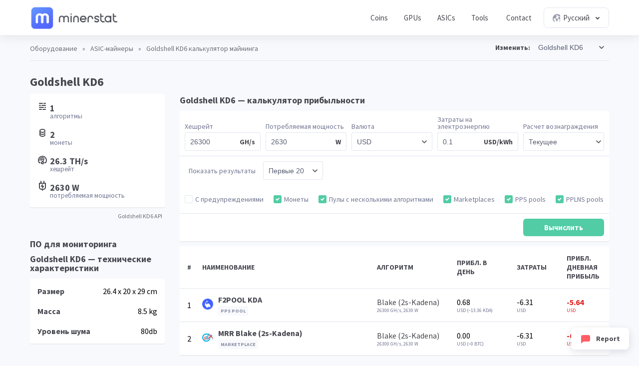

--- FILE ---
content_type: text/html; charset=UTF-8
request_url: https://minerstat.com/hardware/goldshell-kd6?lang=ru
body_size: 22637
content:
<!doctype html>
						<html lang="ru">
						<head>
						<title>Goldshell KD6 калькулятор майнинга ⛏️ | minerstat</title>
						<meta name="description" content="Goldshell KD6 для майнинга Blake (2s-Kadena) ― хешрейт 26.3 TH/s и потребляемая мощность 2630 Вт. С помощью ASIC можно выполнять майнинг 2 различн. мон.">
						<meta name="keywords" content="Goldshell, KD6, ASIC miner, сложность, хешрейт, прибыльность, майнинг, калькулятор майнинга, ASIC Hub">
						<meta charset="UTF-8">
						<link rel="shortcut icon" type="image/x-icon" href="https://minerstat.com/images/favicon/favicon.ico">
						<link rel="canonical" href="https://minerstat.com/hardware/goldshell-kd6?lang=ru">
						<link rel="dns-prefetch" href="https://static-ssl.minerstat.farm">
						<link rel="dns-prefetch" href="https://www.google-analytics.com">
						<link rel="dns-prefetch" href="https://stats.g.doubleclick.net">
						<link rel="dns-prefetch" href="https://api.minerstat.com">
						<link rel="preconnect" href="https://static-ssl.minerstat.farm">
						<link rel="preconnect" href="https://www.google-analytics.com">
						<link rel="preconnect" href="https://stats.g.doubleclick.net">
						<link rel="preconnect" href="https://api.minerstat.com">
						<meta name="format-detection" content="telephone=no">
						<meta name="coinzilla" content="de24ef3fc766aa07f0c91d2b23cfc855" />
						<meta property="og:type" content="website" />
						<meta property="og:site_name" content="minerstat">
						<meta property="og:title" content="Goldshell KD6 калькулятор майнинга ⛏️ | minerstat" />
						<meta property="og:description" content="Goldshell KD6 для майнинга Blake (2s-Kadena) ― хешрейт 26.3 TH/s и потребляемая мощность 2630 Вт. С помощью ASIC можно выполнять майнинг 2 различн. мон." />
						<meta property="og:url" content="https://minerstat.com/hardware/goldshell-kd6?lang=ru" />
						<meta property="og:image" content="https://minerstat.com/images/social/og-hardware.png" />
						<meta name="twitter:card" content="summary_large_image" />
						<meta name="twitter:title" content="Goldshell KD6 калькулятор майнинга ⛏️ | minerstat" />
						<meta name="twitter:description" content="Goldshell KD6 для майнинга Blake (2s-Kadena) ― хешрейт 26.3 TH/s и потребляемая мощность 2630 Вт. С помощью ASIC можно выполнять майнинг 2 различн. мон." />
						<meta name="twitter:image" content="https://minerstat.com/images/social/tw-hardware.png" />
						<meta name="twitter:site" content="@minerstatcom" />
						
						<meta name="viewport" content="width=device-width, initial-scale=1">
						<link rel="apple-touch-icon" sizes="57x57" href="https://minerstat.com/images/favicon/apple-icon-57x57.png">
						<link rel="apple-touch-icon" sizes="60x60" href="https://minerstat.com/images/favicon/apple-icon-60x60.png">
						<link rel="apple-touch-icon" sizes="72x72" href="https://minerstat.com/images/favicon/apple-icon-72x72.png">
						<link rel="apple-touch-icon" sizes="76x76" href="https://minerstat.com/images/favicon/apple-icon-76x76.png">
						<link rel="apple-touch-icon" sizes="114x114" href="https://minerstat.com/images/favicon/apple-icon-114x114.png">
						<link rel="apple-touch-icon" sizes="120x120" href="https://minerstat.com/images/favicon/apple-icon-120x120.png">
						<link rel="apple-touch-icon" sizes="144x144" href="https://minerstat.com/images/favicon/apple-icon-144x144.png">
						<link rel="apple-touch-icon" sizes="152x152" href="https://minerstat.com/images/favicon/apple-icon-152x152.png">
						<link rel="apple-touch-icon" sizes="180x180" href="https://minerstat.com/images/favicon/apple-icon-180x180.png">
						<link rel="icon" type="image/png" sizes="192x192" href="https://minerstat.com/images/favicon/android-icon-192x192.png">
						<link rel="icon" type="image/png" sizes="32x32" href="https://minerstat.com/images/favicon/favicon-32x32.png">
						<link rel="icon" type="image/png" sizes="96x96" href="https://minerstat.com/images/favicon/favicon-96x96.png">
						<link rel="icon" type="image/png" sizes="16x16" href="https://minerstat.com/images/favicon/favicon-16x16.png">
						<link rel="manifest" href="https://minerstat.com/images/favicon/manifest.json">
						<meta name="msapplication-TileColor" content="#546AFF">
						<meta name="msapplication-TileImage" content="https://minerstat.com/images/favicon/ms-icon-144x144.png">
						<meta name="theme-color" content="#ffffff">
						<meta name="google-site-verification" content="ATELIdY184vjk5fGZ2C4x00oZWcBsh757qq9m46h-pI" />
						<meta name="slack-app-id" content="A64Q28ACV"><link rel="preconnect" href="https://fonts.gstatic.com" crossorigin><link rel="preload" as="style" href="https://fonts.googleapis.com/css?family=Source+Sans+Pro:wght@300,400,700&subset=cyrillic-ext&display=swap" rel="stylesheet"><link rel="stylesheet" media="print" onload="this.onload=null;this.removeAttribute('media');" href="https://fonts.googleapis.com/css?family=Source+Sans+Pro:wght@300,400,700&subset=cyrillic-ext&display=swap"><noscript><link rel="stylesheet" href="https://fonts.googleapis.com/css?family=Source+Sans+Pro:wght@300,400,700&subset=cyrillic-ext&display=swap"></noscript><style>body{font-weight:400;}</style><link rel="alternate" href="https://minerstat.com/hardware/goldshell-kd6?lang=cs" hreflang="cs" /><link rel="alternate" href="https://minerstat.com/hardware/goldshell-kd6?lang=de" hreflang="de" /><link rel="alternate" href="https://minerstat.com/hardware/goldshell-kd6?lang=es" hreflang="es" /><link rel="alternate" href="https://minerstat.com/hardware/goldshell-kd6?lang=fr" hreflang="fr" /><link rel="alternate" href="https://minerstat.com/hardware/goldshell-kd6?lang=hr" hreflang="hr" /><link rel="alternate" href="https://minerstat.com/hardware/goldshell-kd6?lang=hu" hreflang="hu" /><link rel="alternate" href="https://minerstat.com/hardware/goldshell-kd6?lang=it" hreflang="it" /><link rel="alternate" href="https://minerstat.com/hardware/goldshell-kd6?lang=ja" hreflang="ja" /><link rel="alternate" href="https://minerstat.com/hardware/goldshell-kd6?lang=ko" hreflang="ko" /><link rel="alternate" href="https://minerstat.com/hardware/goldshell-kd6?lang=pl" hreflang="pl" /><link rel="alternate" href="https://minerstat.com/hardware/goldshell-kd6?lang=pt" hreflang="pt" /><link rel="alternate" href="https://minerstat.com/hardware/goldshell-kd6?lang=ro" hreflang="ro" /><link rel="alternate" href="https://minerstat.com/hardware/goldshell-kd6?lang=ru" hreflang="ru" /><link rel="alternate" href="https://minerstat.com/hardware/goldshell-kd6?lang=sl" hreflang="sl" /><link rel="alternate" href="https://minerstat.com/hardware/goldshell-kd6?lang=tr" hreflang="tr" /><link rel="alternate" href="https://minerstat.com/hardware/goldshell-kd6?lang=zh" hreflang="zh" /><link rel="alternate" href="https://minerstat.com/hardware/goldshell-kd6" hreflang="en" /><link href="/css/style_hardware.css?v=16062024-v1" rel="stylesheet" type="text/css"><script type="application/ld+json">{
    "@context": "http://schema.org",
    "@type": "BreadcrumbList",
    "itemListElement": [
        {
            "@type": "listItem",
            "position": 1,
            "item": {
                "name": "Hardware",
                "@id": "https://minerstat.com/hardware"
            }
        }
    ]
}</script><!-- Google tag (gtag.js) --><script async src="https://www.googletagmanager.com/gtag/js?id=G-WL6Q310TDY"></script><script>  window.dataLayer = window.dataLayer || [];  function gtag(){dataLayer.push(arguments);}  gtag('js', new Date());  gtag('config', 'G-WL6Q310TDY');</script><script async src="https://cdn.adx.ws/scripts/loader.js"></script><link href="/css/style_v3.css?v=1769686391_1447" rel="stylesheet" type="text/css"></head><body><header class="header-v2"><div class="frame">
				<a href="/" class="logo" title="minerstat">minerstat</a>
				<div id="hamburger"></div>
				<div class="mobile-menu-overlay"></div>
				<nav id="menu">
					<a href="/coins?lang=ru" title="Coins" class="nav-link">Coins</a>
					<a href="/hardware/gpus?lang=ru" title="GPUs" class="nav-link">GPUs</a>
					<a href="/hardware/asics?lang=ru" title="ASICs" class="nav-link">ASICs</a>
					<div class="dropdown_button" id="tools_dropdown">
						<span id="navTools" title="Tools" class="nav-link">
							Tools
							<span style="margin-left: 4px;">
								<svg class="w-4 h-4" fill="none" stroke="currentColor" viewBox="0 0 24 24">
									<path stroke-linecap="round" stroke-linejoin="round" stroke-width="2" d="M19 9l-7 7-7-7"></path>
								</svg>
							</span>
						</span>
						<div id="tools_menu">
							<div class="arrow"></div>
							<a href="/mining-calculator?lang=ru" title="Mining calculator" class="element">
								<div class="tool-icon"><svg fill="none" viewBox="0 0 24 24"><path stroke-linecap="round" stroke-linejoin="round" stroke-width="2" d="M9 7h6m0 10v-3m-3 3h.01M9 17h.01M9 14h.01M12 14h.01M15 11h.01M12 11h.01M9 11h.01M7 21h10a2 2 0 002-2V5a2 2 0 00-2-2H7a2 2 0 00-2 2v14a2 2 0 002 2z"/></svg></div>
								<div class="text">
									<b>Mining calculator</b>
									<p>Find the most profitable coins to mine</p>
								</div>
							</a>
							<a href="/hashrate-converter" title="Hashrate converter" class="element">
								<div class="tool-icon"><svg fill="none" viewBox="0 0 24 24"><path stroke-linecap="round" stroke-linejoin="round" stroke-width="2" d="M4 7h9m0 0l-3-3m3 3l-3 3m10 7h-9m0 0l3 3m-3-3l3-3"/></svg></div>
								<div class="text">
									<b>Hashrate converter</b>
									<p>Convert hashrate units</p>
								</div>
							</a>
							<a href="/wallet-address-validator" title="Wallet address validator" class="element">
								<div class="tool-icon"><svg fill="none" viewBox="0 0 24 24"><path stroke-linecap="round" stroke-linejoin="round" stroke-width="2" d="M12 3l7 4v5.5a7 7 0 11-14 0V7l7-4zm0 4v4m0 0l-2 2m2-2l2 2"/></svg></div>
								<div class="text">
									<b>Wallet address validator</b>
									<p>Validate wallet addresses</p>
								</div>
							</a>
							<a href="/pool-status-checker?lang=ru" title="Pool status checker" class="element">
								<div class="tool-icon"><svg fill="none" viewBox="0 0 24 24"><path stroke-linecap="round" stroke-linejoin="round" stroke-width="2" d="M10 3h4a2 2 0 012 2v14a2 2 0 01-2 2h-4a2 2 0 01-2-2V5a2 2 0 012-2zm0 5h4m-4 4h4m-2 4h0"/></svg></div>
								<div class="text">
									<b>Pool status checker</b>
									<p>Check pool status</p>
								</div>
							</a>
							<a href="/dag-size-calculator?lang=ru" title="DAG size calculator" class="element">
								<div class="tool-icon"><svg fill="none" viewBox="0 0 24 24"><path stroke-linecap="round" stroke-linejoin="round" stroke-width="2" d="M7 3h6l4 4v12a2 2 0 01-2 2H7a2 2 0 01-2-2V5a2 2 0 012-2zm0 0v4h6"/></svg></div>
								<div class="text">
									<b>DAG size calculator</b>
									<p>Calculate DAG size</p>
								</div>
							</a>
							<a href="/bios" title="BIOS collection" class="element">
								<div class="tool-icon"><svg fill="none" viewBox="0 0 24 24"><path stroke-linecap="round" stroke-linejoin="round" stroke-width="2" d="M13 2L3 14h7v8l9-12h-7z"/></svg></div>
								<div class="text">
									<b>BIOS collection</b>
									<p>Mining BIOS collection</p>
								</div>
							</a>
						</div>
					</div>
					<a href="/contact?lang=ru" title="Contact" class="nav-link">Contact</a>
					<div class="dropdown_button" id="lang_dropdown">
						<span class="nav-link">
							<div class="icon world"></div>
							Русский
							<div class="icon arrow"></div>
						</span>
						<div id="lang_menu">
							<div class="arrow"></div>
							<div class="lang-grid">
								<a href="/hardware/goldshell-kd6?lang=de" class="element">
					<div class="text">
						<b>DE</b>
						<p>Deutsch</p>
					</div>
				</a><a href="/hardware/goldshell-kd6" class="element">
					<div class="text">
						<b>EN</b>
						<p>English</p>
					</div>
				</a><a href="/hardware/goldshell-kd6?lang=es" class="element">
					<div class="text">
						<b>ES</b>
						<p>Español</p>
					</div>
				</a><a href="/hardware/goldshell-kd6?lang=fr" class="element">
					<div class="text">
						<b>FR</b>
						<p>Francais</p>
					</div>
				</a><a href="/hardware/goldshell-kd6?lang=hr" class="element">
					<div class="text">
						<b>HR</b>
						<p>Hrvatski</p>
					</div>
				</a><a href="/hardware/goldshell-kd6?lang=it" class="element">
					<div class="text">
						<b>IT</b>
						<p>Italiano</p>
					</div>
				</a><a href="/hardware/goldshell-kd6?lang=hu" class="element">
					<div class="text">
						<b>HU</b>
						<p>Magyar</p>
					</div>
				</a><a href="/hardware/goldshell-kd6?lang=pl" class="element">
					<div class="text">
						<b>PL</b>
						<p>Polski</p>
					</div>
				</a><a href="/hardware/goldshell-kd6?lang=pt" class="element">
					<div class="text">
						<b>PT</b>
						<p>Português</p>
					</div>
				</a><a href="/hardware/goldshell-kd6?lang=ro" class="element">
					<div class="text">
						<b>RO</b>
						<p>Română</p>
					</div>
				</a><a href="/hardware/goldshell-kd6?lang=sl" class="element">
					<div class="text">
						<b>SL</b>
						<p>Slovenščina</p>
					</div>
				</a><a href="/hardware/goldshell-kd6?lang=tr" class="element">
					<div class="text">
						<b>TR</b>
						<p>Türkçe</p>
					</div>
				</a><a href="/hardware/goldshell-kd6?lang=cs" class="element">
					<div class="text">
						<b>CS</b>
						<p>Čeština</p>
					</div>
				</a><a href="/hardware/goldshell-kd6?lang=ru" class="element selected">
					<div class="text">
						<b>RU</b>
						<p>Русский</p>
					</div>
				</a><a href="/hardware/goldshell-kd6?lang=ja" class="element">
					<div class="text">
						<b>JA</b>
						<p>日本語</p>
					</div>
				</a><a href="/hardware/goldshell-kd6?lang=zh" class="element">
					<div class="text">
						<b>ZH</b>
						<p>简体中文</p>
					</div>
				</a><a href="/hardware/goldshell-kd6?lang=ko" class="element">
					<div class="text">
						<b>KO</b>
						<p>한국어</p>
					</div>
				</a>
							</div>
						</div>
					</div>
				</nav>
			</div></header>		<div class="page hardware_profile"><div class="frame">
		<div class="breadcrumbs">
							<a href="/hardware?lang=ru" title="Оборудование">Оборудование</a> <span>»</span> <a href="/hardware/asics?lang=ru" title="ASIC-майнеры">ASIC-майнеры</a> <span>»</span> <span class="page_name">Goldshell KD6 калькулятор майнинга </span>
			
			<div class="select_box">
				<label for="hardwareList">Изменить:</label>
				<select name="hardwareList" id="hardwareList">
				<optgroup label="AISEN"><option  value="aisen-a1-24t">Aisen A1 24T</option><option  value="aisen-a1-pro">Aisen A1 Pro</option></optgroup><optgroup label="ALADDIN"><option  value="aladdin-t1-16t">Aladdin T1 16T </option><option  value="aladdin-t1-32t">Aladdin T1 32T </option></optgroup><optgroup label="ANTMINER"><option  value="antminer-a3">Antminer A3</option><option  value="antminer-b7">Antminer B7</option><option  value="antminer-d7">Antminer D7</option><option  value="antminer-d9">Antminer D9</option><option  value="antminer-e3">Antminer E3</option><option  value="antminer-e9">Antminer E9</option><option  value="antminer-e9-pro">Antminer E9 Pro</option><option  value="antminer-k7">Antminer K7</option><option  value="antminer-l7">Antminer L7</option><option  value="antminer-l9-17g">Antminer L9</option><option  value="antminer-s17-plus">Antminer S17+</option><option  value="antminer-s17e">Antminer S17e</option><option  value="antminer-s19-hydro">Antminer S19 Hydro</option><option  value="antminer-s19-pro-hydro">Antminer S19 Pro Hydro</option><option  value="antminer-s19-pro-plus-hydro">Antminer S19 Pro+ Hydro</option><option  value="antminer-s19-xp">Antminer S19 XP</option><option  value="antminer-s19a">Antminer S19a</option><option  value="antminer-s19j">Antminer S19j</option><option  value="antminer-s21-hyd">Antminer S21 Hyd</option><option  value="antminer-s4">Antminer S4</option><option  value="antminer-s9">Antminer S9</option><option  value="antminer-s9-hydro">Antminer S9 Hydro</option><option  value="antminer-s9-se">Antminer S9 SE</option><option  value="antminer-s9i">Antminer S9i</option><option  value="antminer-s9j">Antminer S9j</option><option  value="antminer-s9k">Antminer S9k</option><option  value="antminer-t17">Antminer T17</option><option  value="antminer-t17-plus">Antminer T17+</option><option  value="antminer-t17e">Antminer T17e</option><option  value="antminer-t19">Antminer T19</option><option  value="antminer-t9">Antminer T9</option><option  value="antminer-t9plus">Antminer T9+</option><option  value="antminer-v9">Antminer V9</option><option  value="antminer-x3">Antminer X3</option></optgroup><optgroup label="AURADINE"><option  value="auradine-teraflux-ah3880">Auradine Teraflux AH3880</option><option  value="auradine-teraflux-ai3680">Auradine Teraflux AI3680</option><option  value="auradine-teraflux-at2880">Auradine Teraflux AT2880</option></optgroup><optgroup label="BAIKAL"><option  value="baikal-bk-b">Baikal BK-B</option><option  value="baikal-bk-d">Baikal BK-D</option><option  value="baikal-bk-g28">Baikal BK-G28</option><option  value="baikal-bk-n">Baikal BK-N</option><option  value="baikal-n-plus">Baikal BK-N+</option><option  value="baikal-bk-n-1">Baikal BK-N+</option><option  value="baikal-bk-n240">Baikal BK-N240</option><option  value="baikal-bk-n70">Baikal BK-N70</option><option  value="baikal-bk-x">Baikal BK-X</option><option  value="baikal-g28">Baikal G28</option><option  value="baikal-giant">Baikal Giant A900</option><option  value="baikal-giant-a900">Baikal Giant A900</option><option  value="baikal-giant-plus">Baikal Giant+ A2000</option><option  value="baikal-giant-a2000">Baikal Giant+ A2000</option><option  value="baikal-miner-cube">Baikal Miner Cube</option><option  value="baikal-mini-miner">Baikal Mini Miner</option><option  value="baikal-quadruple-mini-miner">Baikal Quadruple Mini Miner</option><option  value="baikal-x">Baikal X</option></optgroup><optgroup label="BITAXE"><option  value="bitaxe-gamma-601">Bitaxe Gamma 601</option><option  value="bitaxe-bitaxe-gt-gamma-turbo">Bitaxe Gamma Turbo</option><option  value="bitaxe-supra-401">Bitaxe Supra 401</option><option  value="bitaxe-supra-hex-701">Bitaxe Supra Hex 701</option><option  value="bitaxe-bitaxe-touch">Bitaxe Touch</option><option  value="bitaxe-ultra-1366">Bitaxe Ultra 1366</option></optgroup><optgroup label="BITDEER"><option  value="bitdeer-sealminer-a2">Bitdeer SealMiner A2</option><option  value="bitdeer-sealminer-a2-hyd">Bitdeer SealMiner A2 Hyd</option><option  value="bitdeer-sealminer-a2-pro-air">Bitdeer SealMiner A2 Pro Air</option><option  value="bitdeer-sealminer-a2-pro-hyd">Bitdeer SealMiner A2 Pro Hyd</option><option  value="bitdeer-sealminer-a3-air">Bitdeer SealMiner A3 Air</option><option  value="bitdeer-sealminer-a3-hydro">Bitdeer SealMiner A3 Hydro</option><option  value="bitdeer-sealminer-a3-pro-air">Bitdeer SealMiner A3 Pro Air</option><option  value="bitdeer-sealminer-a3-pro-hydro">Bitdeer SealMiner A3 Pro Hydro</option></optgroup><optgroup label="BITFILY"><option  value="bitfily-snow-panther-a1">Bitfily Snow Panther A1</option><option  value="bitfily-snow-panther-b1">Bitfily Snow Panther B1</option><option  value="bitfily-snow-panther-b1-1">Bitfily Snow Panther B1+</option><option  value="bitfily-snow-panther-d1">Bitfily Snow Panther D1</option></optgroup><optgroup label="BITFURY"><option  value="bitfury-b8">Bitfury B8</option><option  value="bitfury-b8">Bitfury B8</option><option  value="bitfury-rd4">Bitfury RD4</option><option  value="bitfury-tardis">Bitfury Tardis</option></optgroup><optgroup label="BITMAIN"><option  value="bitmain-antminer-a3-815gh">Bitmain Antminer A3 (815Gh)</option><option  value="bitmain-antminer-al1-156th">Bitmain Antminer AL1 (15.6Th)</option><option  value="bitmain-antminer-al1-pro-166th">Bitmain Antminer AL1 Pro (16.6Th)</option><option  value="bitmain-antminer-b3-1kh">Bitmain Antminer B3 (1Kh)</option><option  value="bitmain-antminer-b3-780hz">Bitmain Antminer B3 (780Hz)</option><option  value="bitmain-antminer-b7-96kh">Bitmain Antminer B7 (96Kh)</option><option  value="bitmain-antminer-d3-15gh">Bitmain Antminer D3 (15Gh)</option><option  value="bitmain-antminer-d3-17-5gh">Bitmain Antminer D3 (17.5Gh)</option><option  value="bitmain-antminer-d3-19-3gh">Bitmain Antminer D3 (19.3Gh)</option><option  value="bitmain-antminer-d5-119gh">Bitmain Antminer D5 (119Gh)	</option><option  value="bitmain-antminer-d7-1286gh">Bitmain Antminer D7 (1286Gh)</option><option  value="bitmain-antminer-d9-1770gh">Bitmain Antminer D9 (1770Gh)</option><option  value="bitmain-antminer-dr3">Bitmain Antminer DR3</option><option  value="bitmain-antminer-dr5-34th">Bitmain Antminer DR5 (34Th)</option><option  value="bitmain-antminer-dr5-35th">Bitmain Antminer DR5 (35Th)</option><option  value="bitmain-antminer-dr7-127Th">Bitmain Antminer DR7 (127Th)</option><option  value="bitmain-antminer-e11-9-5gh">Bitmain Antminer E11 (9.5Gh)</option><option  value="bitmain-antminer-e11-9gh">Bitmain Antminer E11 (9Gh)</option><option  value="bitmain-antminer-e3-180mh">Bitmain Antminer E3 (180Mh)</option><option  value="bitmain-antminer-e3-190mh">Bitmain Antminer E3 (190Mh)</option><option  value="bitmain-antminer-e9-2-4gh">Bitmain Antminer E9 (2.4Gh)</option><option  value="bitmain-antminer-e9-pro-3-68gh">Bitmain Antminer E9 Pro (3.68Gh)</option><option  value="bitmain-antminer-g2">Bitmain Antminer G2</option><option  value="bitmain-antminer-hs3-9th">Bitmain Antminer HS3 (9Th)</option><option  value="bitmain-antminer-k5-1130gh">Bitmain Antminer K5 (1130Gh)</option><option  value="bitmain-antminer-k7-63-5th">Bitmain Antminer K7 (63.5Th)</option><option  value="bitmain-antminer-ka3-166th">Bitmain Antminer KA3 (166Th)</option><option  value="bitmain-antminer-ka3-173th">Bitmain Antminer KA3 (173Th)</option><option  value="bitmain-antminer-ks3-8-3th">Bitmain Antminer KS3 (8.3Th)</option><option  value="bitmain-antminer-ks3-9-4th">Bitmain Antminer KS3 (9.4Th)</option><option  value="bitmain-antminer-ks5-20th">Bitmain Antminer KS5 (20Th)</option><option  value="bitmain-antminer-ks5-pro-21th">Bitmain Antminer KS5 Pro (21Th)</option><option  value="bitmain-antminer-ks7-40th">Bitmain Antminer KS7 (40Th)</option><option  value="bitmain-antminer-l11-20gh">Bitmain Antminer L11 (20Gh)</option><option  value="bitmain-antminer-l11-hu2-35gh">Bitmain Antminer L11 Hyd 2U (35Gh)</option><option  value="bitmain-antminer-l11-hu6-33gh">Bitmain Antminer L11 Hyd 6U (33Gh)</option><option  value="bitmain-antminer-l11-pro-21gh">Bitmain Antminer L11 Pro (21Gh)</option><option  value="bitmain-antminer-l3-504mh">Bitmain Antminer L3+ (504Mh)</option><option  value="bitmain-antminer-l3-600mh">Bitmain Antminer L3+ (600Mh)</option><option  value="bitmain-antminer-l3-580mh">Bitmain Antminer L3++ (580Mh)</option><option  value="bitmain-antminer-l3-596mh">Bitmain Antminer L3++ (596Mh)</option><option  value="bitmain-antminer-l7-8-8gh">Bitmain Antminer L7 (8.8Gh)</option><option  value="bitmain-antminer-l7-9-05gh">Bitmain Antminer L7 (9.05Gh)</option><option  value="bitmain-antminer-l7-9-16gh">Bitmain Antminer L7 (9.16Gh)</option><option  value="bitmain-antminer-l7-9-3gh">Bitmain Antminer L7 (9.3Gh)</option><option  value="bitmain-antminer-l7-9-5gh">Bitmain Antminer L7 (9.5Gh)</option><option  value="bitmain-antminer-l9-16gh">Bitmain Antminer L9 (16Gh)</option><option  value="bitmain-antminer-l9-17gh">Bitmain Antminer L9 (17Gh)</option><option  value="bitmain-antminer-u2l9h-27gh">Bitmain Antminer L9 Hyd 2U (27Gh)</option><option  value="bitmain-antminer-r4">Bitmain Antminer R4</option><option  value="bitmain-antminer-s11-20-5th">Bitmain Antminer S11 (20.5Th)</option><option  value="bitmain-antminer-s15-28th">Bitmain Antminer S15 (28Th)</option><option  value="bitmain-antminer-s17-53th">Bitmain Antminer S17 (53Th)</option><option  value="bitmain-antminer-s17-56th">Bitmain Antminer S17 (56Th)</option><option  value="bitmain-antminer-s17-pro-50th">Bitmain Antminer S17 Pro (50Th)</option><option  value="bitmain-antminer-s17-pro-53th">Bitmain Antminer S17 Pro (53Th)</option><option  value="bitmain-antminer-s17-73th">Bitmain Antminer S17+ (73Th)</option><option  value="bitmain-antminer-s17e-64th">Bitmain Antminer S17e (64Th)</option><option  value="bitmain-antminer-s19-95th">Bitmain Antminer S19 (95Th)</option><option  value="bitmain-antminer-s19-hydro-158th">Bitmain Antminer S19 Hydro (158Th)</option><option  value="bitmain-antminer-s19-pro-110th">Bitmain Antminer S19 Pro (110Th)</option><option  value="bitmain-antminer-s19-pro-hyd-177th">Bitmain Antminer S19 Pro Hyd (177Th)</option><option  value="bitmain-antminer-s19-pro-hyd-198th">Bitmain Antminer S19 Pro+ Hyd (198Th)</option><option  value="bitmain-antminer-s19-pro-plus-plus">Bitmain Antminer S19 Pro++</option><option  value="bitmain-antminer-s19-xp-140th">Bitmain Antminer S19 XP (140Th)</option><option  value="bitmain-antminer-s19-xp-hyd-257th">Bitmain Antminer S19 XP Hyd (257Th)</option><option  value="bitmain-antminer-s219-xp-hydro-512th">Bitmain Antminer S19 XP Hyd 3U</option><option  value="bitmain-antminer-s19-xp-plus-hyd-279th">Bitmain Antminer S19 XP+ Hyd (279Th)</option><option  value="bitmain-antminer-s19-xp-plus-hyd-293th">Bitmain Antminer S19 XP+ Hyd (293Th)</option><option  value="bitmain-antminer-s19j-90th">Bitmain Antminer S19j (90Th)</option><option  value="bitmain-antminer-s19j-pro-100th">Bitmain Antminer S19j Pro (100Th)</option><option  value="bitmain-antminer-s19j-pro-104th">Bitmain Antminer S19j Pro (104Th)</option><option  value="bitmain-antminer-s19j-pro-96th">Bitmain Antminer S19j Pro (96Th)</option><option  value="bitmain-antminer-s19j-pro-122th">Bitmain Antminer S19j Pro+ (122Th)</option><option  value="bitmain-antminer-s19j-xp-151th">Bitmain Antminer S19j XP (151Th)</option><option  value="bitmain-antminer-s19k-pro-120th">Bitmain Antminer S19k Pro (120Th)</option><option  value="bitmain-antminer-s21-200th">Bitmain Antminer S21 (200Th)</option><option  value="bitmain-antminer-s21-hyd-335th">Bitmain Antminer S21 Hyd (335Th)</option><option  value="bitmain-antminer-s21-immersion-301th">Bitmain Antminer S21 Immersion (301Th)</option><option  value="bitmain-antminer-s21-pro-234th">Bitmain Antminer S21 Pro (234Th)</option><option  value="bitmain-antmine-s21-xp-270th">Bitmain Antminer S21 XP (270Th)</option><option  value="bitmain-antminer-s21-xp-hyd-473th">Bitmain Antminer S21 XP Hyd (473Th)</option><option  value="bitmain-antminer-s21-xp-immersion-300th">Bitmain Antminer S21 XP Immersion (300Th)</option><option  value="bitmain-antminer-s21-xp-plus-hyd-500th">Bitmain Antminer S21 XP+ Hyd (500Th)</option><option  value="bitmain-antminer-s21-plus-216th">Bitmain Antminer S21+ (216Th)</option><option  value="bitmain-antminer-s21-plus-225th">Bitmain Antminer S21+ (225Th)</option><option  value="bitmain-antminer-s21-plus-235th">Bitmain Antminer S21+ (235Th)</option><option  value="bitmain-antminer-s21-plus-hyd-319th">Bitmain Antminer S21+ Hyd (319Th)</option><option  value="bitmain-antminer-s21-plus-hyd-358th">Bitmain Antminer S21+ Hyd (358Th)</option><option  value="bitmain-antminer-s21e-hyd-288th">Bitmain Antminer S21e Hyd (288Th)</option><option  value="bitmain-antminer-s21e-hyd-310th">Bitmain Antminer S21e Hyd (310Th)</option><option  value="bitmain-antminer-s21e-xp-hyd-430th">Bitmain Antminer S21e XP Hyd (430Th)</option><option  value="bitmain-antminer-s21e-xp-hydro-860th">Bitmain Antminer S21e XP Hyd 3U</option><option  value="bitmain-antminer-s23-318th">Bitmain Antminer S23 (318Th)</option><option  value="bitmain-antminer-s23-hyd-580th">Bitmain Antminer S23 Hyd (580Th)</option><option  value="bitmain-antminer-s23-hydro-u3-1160th">Bitmain Antminer S23 Hyd 3U</option><option  value="bitmain-antminer-s23-immersion-442th">Bitmain Antminer S23 Immersion (442Th)</option><option  value="bitmain-antminer-s3">Bitmain Antminer S3</option><option  value="bitmain-antminer-s5">Bitmain Antminer S5</option><option  value="bitmain-antminer-s7">Bitmain Antminer S7</option><option  value="bitmain-antminer-s7-ln">Bitmain Antminer S7-LN</option><option  value="bitmain-antminer-s9-11-5th">Bitmain Antminer S9 (11.5Th)</option><option  value="bitmain-antminer-s9-12-5th">Bitmain Antminer S9 (12.5Th)</option><option  value="bitmain-antminer-s9-13-5th">Bitmain Antminer S9 (13.5Th)</option><option  value="bitmain-antminer-s9-13th">Bitmain Antminer S9 (13Th)</option><option  value="bitmain-antminer-s9-14th">Bitmain Antminer S9 (14Th)</option><option  value="bitmain-antminer-s9-hydro-18th">Bitmain Antminer S9 Hydro (18Th)</option><option  value="bitmain-antminer-s9-se-16th">Bitmain Antminer S9 SE (16Th)</option><option  value="bitmain-antminer-s9i-13th">Bitmain Antminer S9i (13Th)</option><option  value="bitmain-antminer-s9i-14th">Bitmain Antminer S9i (14Th)</option><option  value="bitmain-antminer-s9j-14-5th">Bitmain Antminer S9j (14.5Th)</option><option  value="bitmain-antminer-s9k-13-5th">Bitmain Antminer S9k (13.5Th)</option><option  value="bitmain-antminer-t15-23th">Bitmain Antminer T15 (23Th)</option><option  value="bitmain-antminer-t17-40th">Bitmain Antminer T17 (40Th)</option><option  value="bitmain-antminer-t17-64th">Bitmain Antminer T17+ (64Th)</option><option  value="bitmain-antminer-t17e-53th">Bitmain Antminer T17e (53Th)</option><option  value="bitmain-antminer-t19-84th">Bitmain Antminer T19 (84Th)</option><option  value="bitmain-antminer-t19-88th">Bitmain Antminer T19 (88Th)</option><option  value="bitmain-antminer-t19-hydro-145th">Bitmain Antminer T19 Hydro (145Th)</option><option  value="bitmain-antminer-t19-hydro-158th">Bitmain Antminer T19 Hydro (158Th)</option><option  value="bitmain-antminer-t19-pro-hyd-235th">Bitmain Antminer T19 Pro Hyd (235Th)</option><option  value="bitmain-antminer-t21-180th">Bitmain Antminer T21 (180Th)</option><option  value="bitmain-antminer-t21-190th">Bitmain Antminer T21 (190Th)</option><option  value="bitmain-antminer-t9-11-5th">Bitmain Antminer T9 (11.5Th)</option><option  value="bitmain-antminer-t9-12-5th">Bitmain Antminer T9 (12.5Th)</option><option  value="bitmain-antminer-t9-10-5th">Bitmain Antminer T9+ (10.5Th)</option><option  value="bitmain-antminer-v9-4th">Bitmain Antminer V9 (4Th)</option><option  value="bitmain-antminer-x3-220kh">Bitmain Antminer X3 (220Kh)</option><option  value="bitmain-antminer-z11">Bitmain Antminer Z11</option><option  value="bitmain-antminer-z15">Bitmain Antminer Z15</option><option  value="bitmain-antminer-z15-pro">Bitmain Antminer Z15 Pro</option><option  value="bitmain-antminer-z9">Bitmain Antminer Z9</option><option  value="bitmain-antminer-z9-mini">Bitmain Antminer Z9 Mini</option></optgroup><optgroup label="BLACKMINER"><option  value="blackminer-f1">Blackminer F1</option><option  value="blackminer-f1-mini">Blackminer F1 Mini</option><option  value="blackminer-f1-mini-plus">Blackminer F1 Mini+</option><option  value="blackminer-f1plus">Blackminer F1+</option><option  value="blackminer-f1-ultra">Blackminer F1-Ultra</option><option  value="blackminer-f2">Blackminer F2</option></optgroup><optgroup label="BOLON MINER"><option  value="bolon-miner-b11">Bolon Miner B11</option></optgroup><optgroup label="BOMBAX MINER"><option  value="bombax-miner-ez100">Bombax Miner EZ100</option><option  value="bombax-miner-ez100-c">Bombax Miner EZ100-C</option><option  value="bombax-miner-ez100-pro">Bombax Miner EZ100-PRO</option></optgroup><optgroup label="BRAIINS"><option  value="braiins-bmm100">Braiins BMM100</option><option  value="braiins-bmm101">Braiins BMM101</option></optgroup><optgroup label="BW"><option  value="bw-l21">BW L21</option></optgroup><optgroup label="CANAAN"><option  value="canaan-a15-194t">Canaan Avalon A15-194T</option><option  value="canaan-avalon-a1566">Canaan Avalon A1566</option><option  value="canaan-avalon-a1566ha">Canaan Avalon A1566HA 2U</option><option  value="canaan-avalon-a1566i">Canaan Avalon A1566I</option><option  value="canaan-a15pro-218t">Canaan Avalon A15Pro-218T</option><option  value="canaan-a15xp-206t">Canaan Avalon A15XP-206T</option><option  value="canaan-a16-282t">Canaan Avalon A16-282T</option><option  value="canaan-a16xp-300t">Canaan Avalon A16XP-300T</option><option  value="canaan-avalon-made-a1346">Canaan Avalon Made A1346</option><option  value="canaan-avalon-made-a1366">Canaan Avalon Made A1366</option><option  value="canaan-avalon-made-a1446">Canaan Avalon Made A1446</option><option  value="canaan-avalon-made-a1466">Canaan Avalon Made A1466</option><option  value="canaan-avalon-miner-a1366i">Canaan Avalon Miner A1366I</option><option  value="canaan-avalon-mini-3">Canaan Avalon Mini 3</option><option  value="canaan-avalon-nano-3">Canaan Avalon Nano 3</option><option  value="canaan-avalon-nano-3S">Canaan Avalon Nano 3S</option><option  value="canaan-avalon-q">Canaan Avalon Q</option><option  value="canaan-avalonminer-1047">Canaan AvalonMiner 1047</option><option  value="canaan-avalonminer-1066">Canaan AvalonMiner 1066</option><option  value="canaan-avalonminer-1126-pro">Canaan AvalonMiner 1126 Pro</option><option  value="canaan-avalonminer-a1126-pro-s-60t">Canaan AvalonMiner 1126 Pro S 60T</option><option  value="canaan-avalonminer-a1126-pro-s-64t">Canaan AvalonMiner 1126 Pro S 64T</option><option  value="canaan-avalonminer-a1126-pro-s-68t">Canaan AvalonMiner 1126 Pro S 68T</option><option  value="canaan-avalonminer-1146-pro">Canaan AvalonMiner 1146 Pro</option><option  value="canaan-avalonminer-1166-pro">Canaan AvalonMiner 1166 Pro</option><option  value="canaan-avalonminer-a1166-pro-s-72t">Canaan AvalonMiner 1166 Pro S 72T</option><option  value="canaan-avalonminer-1246">Canaan AvalonMiner 1246</option><option  value="canaan-avalonminer-741">Canaan AvalonMiner 741</option><option  value="canaan-avalonminer-821">Canaan AvalonMiner 821</option><option  value="canaan-avalonminer-841">Canaan AvalonMiner 841</option><option  value="canaan-avalonminer-921">Canaan AvalonMiner 921</option></optgroup><optgroup label="CHEETAH MINER"><option  value="cheetah-miner-f3">Cheetah Miner F3</option><option  value="cheetah-miner-f5">Cheetah Miner F5</option><option  value="cheetah-miner-f5-plus">Cheetah Miner F5+</option><option  value="cheetah-miner-f5i">Cheetah Miner F5I</option><option  value="cheetah-miner-f5m">Cheetah Miner F5M</option></optgroup><optgroup label="DAYUN"><option  value="dayun-zig-d1">Dayun Zig D1</option><option  value="dayun-zig-m1">Dayun Zig M1</option><option  value="dayun-zig-z1">Dayun Zig Z1</option><option  value="dayun-zig-z1-pro">Dayun Zig Z1 Pro</option><option  value="dayun-zig-z1-1">Dayun Zig Z1+</option></optgroup><optgroup label="DIGITAL SHOVEL"><option  value="digital-shovel-bluax">Digital Shovel BluAx</option></optgroup><optgroup label="DRAGONBALL MINER"><option  value="dragonball-miner-a11">DragonBall Miner A11</option><option  value="dragonball-miner-a21">DragonBall Miner A21</option><option  value="dragonball-miner-a40">DragonBall Miner A40</option><option  value="dragonball-miner-ks6-pro">DragonBall Miner KS6 Pro</option><option  value="dragonball-miner-ks6-pro-plus">DragonBall Miner KS6 Pro+</option></optgroup><optgroup label="EBANG"><option  value="ebang-ebit-e10">Ebang Ebit E10</option><option  value="ebang-ebit-e10-3">Ebang Ebit E10.3</option><option  value="ebang-ebit-e10d">Ebang Ebit E10D</option><option  value="ebang-ebit-e11">Ebang Ebit E11</option><option  value="ebang-ebit-e11-1">Ebang Ebit E11+</option><option  value="ebang-ebit-e11-2">Ebang Ebit E11++</option><option  value="ebang-ebit-e12">Ebang Ebit E12</option><option  value="ebang-ebit-e12-1">Ebang Ebit E12+</option><option  value="ebang-ebit-e9-1">Ebang Ebit E9</option><option  value="ebang-ebit-e9">Ebang Ebit E9+</option><option  value="ebang-ebit-e9-2">Ebang Ebit E9.2</option><option  value="ebang-ebit-e9-3">Ebang Ebit E9.3</option><option  value="ebang-ebit-e9i">Ebang Ebit E9i</option></optgroup><optgroup label="ELPHAPEX"><option  value="elphapex-dg-home-1">ElphaPex DG Home 1</option><option  value="elphapex-dg-hydro-1">ElphaPex DG Hydro 1</option><option  value="elphapex-dg1">ElphaPex DG1</option><option  value="elphapex-dg1-lite">ElphaPex DG1 Lite</option><option  value="elphapex-dg1-plus">ElphaPex DG1+</option><option  value="elphapex-dg1s">ElphaPex DG1S</option><option  value="elphapex-dg2">ElphaPex DG2</option><option  value="elphapex-dg2-mini">ElphaPex DG2 Mini</option><option  value="elphapex-dg2plus">ElphaPex DG2+</option></optgroup><optgroup label="FFMINER"><option  value="ffminer-decred-d18">FFMiner Decred D18</option><option  value="ffminer-ds19">FFMiner DS19</option></optgroup><optgroup label="FLUMINER"><option  value="fluminer-fluminer-l1">Fluminer L1</option><option  value="fluminer-fluminer-l1-pro">Fluminer L1 Pro</option><option  value="fluminer-fluminer-l2">Fluminer L2</option><option  value="fluminer-fluminer-l3">Fluminer L3</option><option  value="fluminer-fluminer-t3">Fluminer T3</option></optgroup><optgroup label="FORESTMINER"><option  value="forestminer-epu-xc">ForestMiner EPU XC</option></optgroup><optgroup label="FUSIONSILICON"><option  value="fusionsilicon-x1">Fusionsilicon X1</option></optgroup><optgroup label="FUSIONSILICON"><option  value="fusionsilicon-x1-miner">FusionSilicon X1 Miner</option></optgroup><optgroup label="FUSIONSILICON"><option  value="fusionsilicon-x2">Fusionsilicon X2</option></optgroup><optgroup label="FUSIONSILICON"><option  value="fusionsilicon-x6-miner">FusionSilicon X6 Miner</option></optgroup><optgroup label="FUSIONSILICON"><option  value="fusionsilicon-x7">Fusionsilicon X7</option></optgroup><optgroup label="FUSIONSILICON"><option  value="fusionsilicon-x7-miner">FusionSilicon X7 Miner</option></optgroup><optgroup label="GMO MINER"><option  value="gmo-miner-b2-1">GMO miner B2</option><option  value="gmo-miner-b3">GMO miner B3</option></optgroup><optgroup label="GOLDSHELL"><option  value="goldshell-ae-card">Goldshell AE Card</option><option  value="goldshell-ae-max">Goldshell AE Max</option><option  value="goldshell-ae-max-ii">Goldshell AE Max II</option><option  value="goldshell-ae-box">Goldshell AE-BOX</option><option  value="goldshell-ae-box-ii">Goldshell AE-BOX II</option><option  value="goldshell-ae-box-pro">Goldshell AE-BOX Pro</option><option  value="goldshell-al-max">Goldshell AL Max</option><option  value="goldshell-al-box">Goldshell AL-BOX</option><option  value="goldshell-al-box-ii">Goldshell AL-BOX II</option><option  value="goldshell-al-box-ii-plus">Goldshell AL-BOX II Plus</option><option  value="goldshell-al-box-ii-pro">Goldshell AL-BOX II Pro</option><option  value="goldshell-al-box-iii">Goldshell AL-BOX III</option><option  value="goldshell-byte">Goldshell Byte</option><option  value="goldshell-ck-lite">Goldshell CK Lite</option><option  value="goldshell-ck-box">Goldshell CK-BOX</option><option  value="goldshell-ck-box-2">Goldshell CK-BOX 2</option><option  value="goldshell-ck5">Goldshell CK5</option><option  value="goldshell-ck5">Goldshell CK5</option><option  value="goldshell-ck6">Goldshell CK6</option><option  value="goldshell-ck6">Goldshell CK6</option><option  value="goldshell-ck6-se">Goldshell CK6-SE</option><option  value="goldshell-dg-card">Goldshell DG Card</option><option  value="goldshell-dg-max">Goldshell DG Max</option><option  value="goldshell-e-ae1m">Goldshell E-AE1M</option><option  value="goldshell-e-al1m">Goldshell E-AL1M</option><option  value="goldshell-e-dg1m">Goldshell E-DG1M</option><option  value="goldshell-e-ka1m">Goldshell E-KA1M</option><option  value="goldshell-hs-lite">Goldshell HS Lite</option><option  value="goldshell-hs-box">Goldshell HS-BOX</option><option  value="goldshell-hs-box-2">Goldshell HS-BOX 2</option><option  value="goldshell-hs1">Goldshell HS1</option><option  value="goldshell-hs1-plus">Goldshell HS1-PLUS</option><option  value="goldshell-hs3">Goldshell HS3</option><option  value="goldshell-hs3">Goldshell HS3</option><option  value="goldshell-hs3-se">Goldshell HS3-SE</option><option  value="goldshell-hs5">Goldshell HS5</option><option  value="goldshell-hs5">Goldshell HS5</option><option  value="goldshell-hs6">Goldshell HS6</option><option  value="goldshell-hs6-se">Goldshell HS6-SE</option><option  value="goldshell-ka-box">Goldshell KA-BOX</option><option  value="goldshell-ka-box-pro">Goldshell KA-BOX Pro</option><option  value="goldshell-kd-lite">Goldshell KD Lite</option><option  value="goldshell-kd-max">Goldshell KD Max</option><option  value="goldshell-kd-box">Goldshell KD-BOX</option><option  value="goldshell-kd-box-2">Goldshell KD-BOX 2</option><option  value="goldshell-kd-box-pro">Goldshell KD-BOX Pro</option><option  value="goldshell-kd2">Goldshell KD2</option><option  value="goldshell-kd2">Goldshell KD2</option><option  value="goldshell-kd5">Goldshell KD5</option><option  value="goldshell-kd5">Goldshell KD5</option><option  value="goldshell-kd5-pro">Goldshell KD5 Pro</option><option  selected  value="goldshell-kd6">Goldshell KD6</option><option  selected  value="goldshell-kd6">Goldshell KD6</option><option  value="goldshell-kd6-se">Goldshell KD6-SE</option><option  value="goldshell-lb-lite">Goldshell LB Lite</option><option  value="goldshell-lb-box">Goldshell LB-BOX</option><option  value="goldshell-lb1">Goldshell LB1</option><option  value="goldshell-lb1">Goldshell LB1</option><option  value="goldshell-lt-lite">Goldshell LT Lite</option><option  value="goldshell-lt5">Goldshell LT5</option><option  value="goldshell-lt5">Goldshell LT5</option><option  value="goldshell-lt5-pro">Goldshell LT5 Pro</option><option  value="goldshell-lt6">Goldshell LT6</option><option  value="goldshell-lt6">Goldshell LT6</option><option  value="goldshell-mini-doge">Goldshell Mini-DOGE</option><option  value="goldshell-mini-doge-ii">Goldshell Mini-DOGE II</option><option  value="goldshell-mini-doge-iii">Goldshell Mini-DOGE III</option><option  value="goldshell-mini-doge-iii-plus">Goldshell Mini-DOGE III Plus</option><option  value="goldshell-mini-doge-pro">Goldshell Mini-DOGE Pro</option><option  value="goldshell-sc-lite">Goldshell SC Lite</option><option  value="goldshell-sc-box">Goldshell SC-BOX</option><option  value="goldshell-sc-box-2">Goldshell SC-BOX 2</option><option  value="goldshell-sc5-pro">Goldshell SC5 Pro</option><option  value="goldshell-sc6-se">Goldshell SC6-SE</option><option  value="goldshell-st-box">Goldshell ST-BOX</option><option  value="goldshell-x5">Goldshell X5</option><option  value="goldshell-x5">Goldshell X5</option><option  value="goldshell-x5s">Goldshell X5S</option><option  value="goldshell-x5s">Goldshell X5S</option><option  value="goldshell-x6s">Goldshell X6S</option><option  value="goldshell-xt-box">Goldshell XT-BOX</option></optgroup><optgroup label="HALONG MINING"><option  value="halong-mining-dragonmint-b29">Halong Mining DragonMint B29</option><option  value="halong-mining-dragonmint-b52">Halong Mining DragonMint B52</option><option  value="halong-mining-dragonmint-t1">Halong Mining DragonMint T1</option></optgroup><optgroup label="HEATBIT"><option  value="heatbit-heatbit">Heatbit Heatbit</option><option  value="heatbit-heatbit-trio">Heatbit Heatbit Trio</option></optgroup><optgroup label="HOLIC"><option  value="holic-h22">Holic H22</option><option  value="holic-h28">Holic H28</option></optgroup><optgroup label="HUMMER MINER"><option  value="hummer-miner-h1">Hummer Miner H1</option><option  value="hummer-miner-h7-pro-48-th">Hummer Miner H7 Pro 48 TH</option><option  value="hummer-miner-h9-pro">Hummer Miner H9 Pro</option><option  value="hummer-miner-mars-h1">Hummer Miner Mars H1</option></optgroup><optgroup label="HYPERBIT"><option  value="hyperbit-bw-l21">HyperBit BW L21</option></optgroup><optgroup label="IBELINK"><option  value="ibelink-bm-k1">iBeLink BM-K1</option><option  value="ibelink-bm-k1-blake2s-miner">iBeLink BM-K1 Blake2S Miner</option><option  value="ibelink-bm-k1-max">iBeLink BM-K1 Max</option><option  value="ibelink-bm-k1-max-blake2s-miner">iBeLink BM-K1 Max Blake2S Miner</option><option  value="ibelink-bm-k1-1">iBeLink BM-K1+</option><option  value="ibelink-bm-k1-plus-blake2s-miner">iBeLink BM-K1+ Blake2S Miner</option><option  value="ibelink-bm-k3">iBeLink BM-K3</option><option  value="ibelink-bm-ks-max">iBeLink BM-KS Max</option><option  value="ibelink-bm-l3">iBeLink BM-L3</option><option  value="ibelink-bm-n1">iBeLink BM-N1</option><option  value="ibelink-bm-n3">iBeLink BM-N3</option><option  value="ibelink-bm-n3-max">iBeLink BM-N3 Max</option><option  value="ibelink-bm-s1">iBeLink BM-S1</option><option  value="ibelink-bm-s1-blake2b-miner">iBeLink BM-S1 Blake2B Miner</option><option  value="ibelink-bm-s1-max">iBeLink BM-S1 Max</option><option  value="ibelink-bm-s1-max-blake2b-miner">iBeLink BM-S1 Max Blake2B Miner</option><option  value="ibelink-bm-s3">iBeLink BM-S3</option><option  value="ibelink-bm-s3-plus">iBeLink BM-S3+</option><option  value="ibelink-dm11g">iBeLink DM11G</option><option  value="ibelink-dm22g">iBeLink DM22G</option><option  value="ibelink-dm56g">iBeLink DM56G</option><option  value="ibelink-dm56g-x11-dash-miner">iBeLink DM56G X11/Dash Miner</option><option  value="ibelink-dsm6t">iBeLink DSM6T</option><option  value="ibelink-dsm6t-blake256-miner">iBeLink DSM6T Blake256 Miner</option><option  value="ibelink-dsm7t">iBeLink DSM7T</option><option  value="ibelink-dsm7t-miner">iBeLink DSM7T Miner</option></optgroup><optgroup label="ICERIVER"><option  value="iceriver-al2-lite">IceRiver AL2 Lite</option><option  value="iceriver-alph-al3">IceRiver AL3</option><option  value="iceriver-aleo-ae0">IceRiver ALEO AE0</option><option  value="iceriver-aleo-ae1-lite">IceRiver ALEO AE1 Lite</option><option  value="iceriver-aleo-ae1-lite-250">IceRiver ALEO AE1 Lite (250Mh)</option><option  value="iceriver-aleo-ae2">IceRiver ALEO AE2</option><option  value="iceriver-aleo-ae3">IceRiver ALEO AE3</option><option  value="iceriver-alph-al0">IceRiver ALPH AL0</option><option  value="iceriver-kas-ks2">IceRiver KAS KS2</option><option  value="iceriver-kas-ks3">IceRiver KAS KS3</option><option  value="iceriver-kas-ks3m">IceRiver KAS KS3M</option><option  value="iceriver-kas-ks7">IceRiver KAS KS7</option><option  value="iceriver-kas-ks7-lite">IceRiver KAS KS7 Lite</option><option  value="iceriver-ks0">IceRiver KS0</option><option  value="iceriver-ks0-pro">IceRiver KS0 PRO</option><option  value="iceriver-ks0-ultra">IceRiver KS0 ULTRA</option><option  value="iceriver-ks1">IceRiver KS1</option><option  value="iceriver-ks2">IceRiver KS2</option><option  value="iceriver-ks2-lite">IceRiver KS2 Lite</option><option  value="iceriver-ks3">IceRiver KS3</option><option  value="iceriver-ks3m">IceRiver KS3M</option><option  value="iceriver-ks5l">IceRiver KS5L</option><option  value="iceriver-ks5m">IceRiver KS5M</option><option  value="iceriver-rx0">IceRiver RX0</option></optgroup><optgroup label="INNOSILICON"><option  value="innosilicon-a10-ethmaster">Innosilicon A10</option><option  value="innosilicon-a10-ethmaster-500mh">Innosilicon A10 ETHMaster (500Mh)</option><option  value="innosilicon-a10-pro">Innosilicon A10 Pro</option><option  value="innosilicon-a10-pro-6gb">Innosilicon A10 Pro 6GB</option><option  value="innosilicon-a10-pro-eth-500mh">Innosilicon A10 Pro ETH (500Mh)</option><option  value="innosilicon-a10-pro-eth-750mh">Innosilicon A10 Pro+ ETH (750Mh)</option><option  value="innosilicon-a11">Innosilicon A11</option><option  value="innosilicon-a11-pro-eth-1500mh">Innosilicon A11 Pro ETH (1500Mh)</option><option  value="innosilicon-a4">Innosilicon A4</option><option  value="innosilicon-a4-dominator">Innosilicon A4 Dominator</option><option  value="innosilicon-a4plus">Innosilicon A4+</option><option  value="innosilicon-a4-ltcmaster">Innosilicon A4+ LTCMaster</option><option  value="innosilicon-a5-dashmaster">Innosilicon A5 DashMaster</option><option  value="innosilicon-a5-dashmaster-1">Innosilicon A5+ DashMaster</option><option  value="innosilicon-a6-ltcmaster">Innosilicon A6 LTCMaster</option><option  value="innosilicon-a6-ltcmaster-1">Innosilicon A6+ LTCMaster</option><option  value="innosilicon-a8-cryptomaster">Innosilicon A8 CryptoMaster</option><option  value="innosilicon-a8-cryptomaster-1">Innosilicon A8+ CryptoMaster</option><option  value="innosilicon-a8c-cryptomaster">Innosilicon A8C CryptoMaster</option><option  value="innosilicon-a9-zmaster">Innosilicon A9 ZMaster</option><option  value="innosilicon-a9-zmaster-1">Innosilicon A9+ ZMaster</option><option  value="innosilicon-a9-plusplus-zmaster">Innosilicon A9++ ZMaster</option><option  value="innosilicon-a9-zmaster-2">Innosilicon A9++ ZMaster</option><option  value="innosilicon-d9-decredmaster">Innosilicon D9 DecredMaster</option><option  value="innosilicon-d9-decredmaster-1">Innosilicon D9+ DecredMaster</option><option  value="innosilicon-s11-siamaster">Innosilicon S11 SiaMaster</option><option  value="innosilicon-t2-terminator">Innosilicon T2 Terminator</option><option  value="innosilicon-t2-turbo">Innosilicon T2 Turbo</option><option  value="innosilicon-t2-turbo-25t">Innosilicon T2 Turbo 25T</option><option  value="innosilicon-t2-turbo-26t">Innosilicon T2 Turbo 26T</option><option  value="innosilicon-t2-turbo-29t-30t">Innosilicon T2 Turbo 29T/30T</option><option  value="innosilicon-t2-turbo-hf">Innosilicon T2 Turbo HF+</option><option  value="innosilicon-t2-turbo-32t">Innosilicon T2 Turbo+ 32T</option><option  value="innosilicon-t2t-26t">Innosilicon T2T-26T</option><option  value="innosilicon-t2t-30t">Innosilicon T2T-30T</option><option  value="innosilicon-t3-39t">Innosilicon T3 39T</option><option  value="innosilicon-t3-39t">Innosilicon T3 39T</option><option  value="innosilicon-t3-40t">Innosilicon T3 40T</option><option  value="innosilicon-t3-43t">Innosilicon T3 43T</option><option  value="innosilicon-t3-43t">Innosilicon T3 43T</option><option  value="innosilicon-t3-50t">Innosilicon T3 50T</option><option  value="innosilicon-t3-50t">Innosilicon T3 50T</option><option  value="innosilicon-t3-52t">Innosilicon T3+ 52T</option><option  value="innosilicon-t3-57t">Innosilicon T3+ 57T</option><option  value="innosilicon-t3-57t">Innosilicon T3+ 57T</option><option  value="innosilicon-t3-pro-67t">Innosilicon T3+Pro 67T</option></optgroup><optgroup label="IPOLLO"><option  value="ipollo-b1l">iPollo B1L</option><option  value="ipollo-g1">iPollo G1</option><option  value="ipollo-g1">iPollo G1</option><option  value="ipollo-g1-mini">iPollo G1 Mini</option><option  value="ipollo-v1">iPollo V1</option><option  value="ipollo-v1">iPollo V1</option><option  value="ipollo-v1-classic">iPollo V1 Classic</option><option  value="ipollo-v1-mini">iPollo V1 Mini</option><option  value="ipollo-v1-mini-classic">iPollo V1 Mini Classic</option><option  value="ipollo-v1-mini-classic-plus">iPollo V1 Mini Classic Plus</option><option  value="ipollo-v1-mini-se">iPollo V1 Mini SE</option><option  value="ipollo-v1-mini-se-plus">iPollo V1 Mini SE Plus</option><option  value="ipollo-v1-mini-wifi-260">iPollo V1 Mini Wifi 260</option><option  value="ipollo-v1-mini-wifi-280">iPollo V1 Mini Wifi 280</option><option  value="ipollo-v1-mini-wifi-330">iPollo V1 Mini Wifi 330</option><option  value="ipollo-v1h">iPollo V1H</option><option  value="ipollo-v2">iPollo V2</option><option  value="ipollo-v2h">iPollo V2H</option><option  value="ipollo-v2x">iPollo V2X</option><option  value="ipollo-x1">iPollo X1</option></optgroup><optgroup label="JASMINER"><option  value="jasminer-x16-p">Jasminer X16-P</option><option  value="jasminer-x16-q">Jasminer X16-Q</option><option  value="jasminer-x16-q-pro">Jasminer X16-Q Pro</option><option  value="jasminer-x16-qe">Jasminer X16-QE</option><option  value="jasminer-x4">Jasminer X4</option><option  value="jasminer-x4-brick">Jasminer X4 BRICK</option><option  value="jasminer-x4-server-2500-mhs">Jasminer X4 Server (2500 MH/s)</option><option  value="jasminer-x4-server-450-mhs">Jasminer X4 Server (450 MH/s)</option><option  value="jasminer-x4-server-520-mhs">Jasminer X4 Server (520 MH/s)</option><option  value="jasminer-x4-1u">Jasminer X4-1U</option><option  value="jasminer-x4-c-1u">Jasminer X4-C 1U</option><option  value="jasminer-x4-q">Jasminer X4-Q</option><option  value="jasminer-x4-q">Jasminer X4-Q</option><option  value="jasminer-x4-q-c">Jasminer X4-Q-C</option><option  value="jasminer-x4-qz">Jasminer X4-QZ</option><option  value="jasminer-x44-p">Jasminer X44-P</option></optgroup><optgroup label="JINGLE MINER"><option  value="jingle-miner-btc-solo-lite">Jingle Miner BTC Solo Lite</option><option  value="jingle-miner-btc-solo-mini">Jingle Miner BTC Solo Mini</option><option  value="jingle-miner-btc-solo-pro">Jingle Miner BTC Solo Pro</option></optgroup><optgroup label="LINZHI"><option  value="linzhi-phoenix">Linzhi Phoenix</option></optgroup><optgroup label="LUCKY MINER"><option  value="lucky-miner-lv07">Lucky Miner LV07</option><option  value="lucky-miner-lv08">Lucky Miner LV08</option></optgroup><optgroup label="MICROBT"><option  value="microbt-whatsminer-d1">MicroBT Whatsminer D1</option><option  value="microbt-whatsminer-m10">MicroBT Whatsminer M10</option><option  value="microbt-whatsminer-m10s">MicroBT Whatsminer M10S</option><option  value="microbt-whatsminer-m20s">MicroBT Whatsminer M20S</option><option  value="microbt-whatsminer-m21">MicroBT Whatsminer M21</option><option  value="microbt-whatsminer-m21s">MicroBT Whatsminer M21S</option><option  value="microbt-whatsminer-m3">MicroBT Whatsminer M3</option><option  value="microbt-whatsminer-m30s">MicroBT Whatsminer M30S</option><option  value="microbt-whatsminer-m30s-1">MicroBT Whatsminer M30S+</option><option  value="microbt-whatsminer-m30s-2">MicroBT Whatsminer M30S++</option><option  value="microbt-whatsminer-m31s">MicroBT Whatsminer M31S</option><option  value="microbt-whatsminer-m31s-1">MicroBT Whatsminer M31S+</option><option  value="microbt-whatsminer-m32">MicroBT Whatsminer M32</option><option  value="microbt-whatsminer-m32s">MicroBT Whatsminer M32S</option><option  value="microbt-whatsminer-m33s">MicroBT Whatsminer M33S++</option><option  value="microbt-whatsminer-m36s">MicroBT Whatsminer M36S+</option><option  value="microbt-whatsminer-m3x">MicroBT Whatsminer M3X</option><option  value="microbt-whatsminer-m50">MicroBT Whatsminer M50</option><option  value="microbt-whatsminer-m50s">MicroBT Whatsminer M50S</option><option  value="microbt-whatsminer-m53">MicroBT Whatsminer M53</option><option  value="microbt-whatsminer-m53s">MicroBT Whatsminer M53S</option><option  value="microbt-whatsminer-m56">MicroBT WhatsMiner M56</option><option  value="microbt-whatsminer-m56s">MicroBT WhatsMiner M56S</option><option  value="microbt-whatsminer-m60">MicroBT WhatsMiner M60</option><option  value="microbt-whatsminer-m60s">MicroBT WhatsMiner M60S</option><option  value="microbt-whatsminer-m60s-plus">MicroBT WhatsMiner M60S+</option><option  value="microbt-whatsminer-m60s-plus-plus">MicroBT WhatsMiner M60S++</option><option  value="microbt-whatsminer-m63">MicroBT WhatsMiner M63</option><option  value="microbt-whatsminer-m63s">MicroBT WhatsMiner M63S</option><option  value="microbt-whatsminer-m63s-plus">MicroBT WhatsMiner M63S+</option><option  value="microbt-whatsminer-m63s-plus-plus">MicroBT WhatsMiner M63S++</option><option  value="microbt-whatsminer-m66">MicroBT WhatsMiner M66</option><option  value="microbt-whatsminer-m66s">MicroBT WhatsMiner M66S</option><option  value="microbt-whatsminer-m66s-plus">MicroBT WhatsMiner M66S+</option><option  value="microbt-whatsminer-m66s-plus-plus">MicroBT WhatsMiner M66S++</option><option  value="microbt-whatsminer-m70s">MicroBT WhatsMiner M70S</option><option  value="microbt-whatsminer-m70splus">MicroBT WhatsMiner M70S+</option><option  value="microbt-whatsminer-m72s">MicroBT WhatsMiner M72S</option><option  value="microbt-whatsminer-m73">MicroBT WhatsMiner M73</option><option  value="microbt-whatsminer-m73s">MicroBT WhatsMiner M73S</option><option  value="microbt-whatsminer-m73s-plus">MicroBT WhatsMiner M73S+</option><option  value="microbt-whatsminer-m76">MicroBT WhatsMiner M76</option><option  value="microbt-whatsminer-m76s">MicroBT WhatsMiner M76S</option><option  value="microbt-whatsminer-m76s-plus">MicroBT WhatsMiner M76S+</option><option  value="microbt-whatsminer-m78s">MicroBT WhatsMiner M78S</option><option  value="microbt-whatsminer-m79s">MicroBT WhatsMiner M79S</option></optgroup><optgroup label="MONAD"><option  value="monad-imperium-f2">Monad Imperium F2</option><option  value="monad-imperium-r2">Monad Imperium R2</option><option  value="monad-imperium-v1">Monad Imperium V1</option><option  value="monad-imperium-v2">Monad Imperium V2</option></optgroup><optgroup label="MULTMINER"><option  value="multminer-m1">MultMiner M1</option></optgroup><optgroup label="NERDMINER"><option  value="nerdminer-nerdqaxe-plus">NerdMiner NerdQaxe+</option><option  value="nerdminer-nerdqaxe-plus-hydro">NerdMiner NerdQaxe+ Hydro</option><option  value="nerdminer-nerdqaxe-plus-plus">NerdMiner NerdQaxe++</option></optgroup><optgroup label="OBELISK"><option  value="obelisk-dcr1">Obelisk DCR1</option><option  value="obelisk-dcr1-slim">Obelisk DCR1 Slim</option><option  value="obelisk-sc1">Obelisk SC1</option><option  value="obelisk-sc1">Obelisk SC1</option><option  value="obelisk-sc1-dual">Obelisk SC1 Dual</option><option  value="obelisk-sc1-immersion">Obelisk SC1 Immersion</option><option  value="obelisk-sc1-slim">Obelisk SC1 Slim</option></optgroup><optgroup label="PANTECH"><option  value="pantech-sx6">Pantech SX6</option><option  value="pantech-wx6">Pantech WX6</option></optgroup><optgroup label="PINECONE"><option  value="pinecone-inibox-850mh">Pinecone Matches INIBOX (850Mh)</option></optgroup><optgroup label="PINIDEA"><option  value="pinidea-dr-100">PinIdea DR-100</option><option  value="pinidea-dr-100-pro">PinIdea DR-100 Pro</option><option  value="pinidea-dr-3">PinIdea DR-3</option><option  value="pinidea-rr-200">PinIdea RR-200</option><option  value="pinidea-rr-210">PinIdea RR-210</option></optgroup><optgroup label="PROTO"><option  value="proto-proto-rig">Proto Rig</option></optgroup><optgroup label="SPONDOOLIES"><option  value="spondoolies-spx36">Spondoolies SPx36</option><option  value="spondoolies-spx36">Spondoolies SPx36</option></optgroup><optgroup label="STRONGU"><option  value="strongu-hornbill-h8">StrongU Hornbill H8</option><option  value="strongu-hornbill-h8-pro">StrongU Hornbill H8 Pro</option><option  value="strongu-stu-u1">StrongU STU-U1</option><option  value="strongu-stu-u1plus">StrongU STU-U1+</option><option  value="strongu-stu-u1-1">StrongU STU-U1+</option><option  value="strongu-stu-u1plusplus">StrongU STU-U1++</option><option  value="strongu-stu-u1-2">StrongU STU-U1++</option><option  value="strongu-stu-u2">StrongU STU-U2</option><option  value="strongu-stu-u6">StrongU STU-U6</option><option  value="strongu-stu-u8">StrongU STU-U8</option><option  value="strongu-stu-u8-pro">StrongU STU-U8 Pro</option><option  value="strongu-u2">StrongU U2</option></optgroup><optgroup label="TODDMINER"><option  value="toddminer-c1">Toddminer C1</option></optgroup><optgroup label="TODEK"><option  value="todek-toddminer-c1">Todek Toddminer C1</option><option  value="todek-toddminer-c1-pro">Todek Toddminer C1 PRO</option></optgroup><optgroup label="VOLCMINER"><option  value="volcminer-d1-15-gh">VolcMiner D1 (16Gh)</option><option  value="volcminer-d1">VolcMiner D1 (18.5Gh)</option><option  value="volcminer-d1-hydro-30gh">VolcMiner D1 Hydro (30Gh)</option><option  value="volcminer-d1-hydro-33gh">VolcMiner D1 Hydro (33Gh)</option><option  value="volcminer-d1-lite-14gh">VolcMiner D1 Lite (14Gh)</option><option  value="volcminer-volc-mini">VolcMiner D1 Mini Pre</option><option  value="volcminer-d1-pro">VolcMiner D1 Pro</option><option  value="volcminer-d3">VolcMiner D3</option></optgroup><optgroup label="AMD"><option  value="amd-radeon-r9-380-4gb">AMD Radeon R9 380 4GB</option><option  value="amd-radeon-r9-fury">AMD Radeon R9 Fury</option><option  value="amd-radeon-rx-5500-xt-8gb">AMD Radeon RX 5500 XT 8GB</option><option  value="amd-radeon-rx-5600-xt">AMD Radeon RX 5600 XT</option><option  value="amd-radeon-rx-5700">AMD Radeon RX 5700</option><option  value="amd-radeon-rx-5700-xt">AMD Radeon RX 5700 XT</option><option  value="amd-radeon-rx-6600">AMD Radeon RX 6600</option><option  value="amd-radeon-rx-6600-xt">AMD Radeon RX 6600 XT</option><option  value="amd-radeon-rx-6650-xt">AMD Radeon RX 6650 XT</option><option  value="amd-radeon-rx-6700-xt">AMD Radeon RX 6700 XT</option><option  value="amd-radeon-rx-6750-xt">AMD Radeon RX 6750 XT</option><option  value="amd-radeon-rx-6800">AMD Radeon RX 6800</option><option  value="amd-radeon-rx-6800-xt">AMD Radeon RX 6800 XT</option><option  value="amd-radeon-rx-6900-xt">AMD Radeon RX 6900 XT</option><option  value="amd-radeon-rx-6950-xt">AMD Radeon RX 6950 XT</option><option  value="amd-radeon-rx-7800-xt">AMD Radeon RX 7800 XT</option><option  value="amd-radeon-rx-7900-xt">AMD Radeon RX 7900 XT</option><option  value="amd-radeon-rx-7900-xtx">AMD Radeon RX 7900 XTX</option><option  value="amd-radeon-rx-vega-56">AMD Radeon RX Vega 56</option><option  value="amd-radeon-rx-vega-64">AMD Radeon RX Vega 64</option><option  value="amd-radeon-vii">AMD Radeon VII</option><option  value="amd-rx-460">AMD RX 460</option><option  value="amd-rx-470">AMD RX 470</option><option  value="amd-rx-480">AMD RX 480</option><option  value="amd-rx-550">AMD RX 550</option><option  value="amd-rx-5500">AMD RX 5500</option><option  value="amd-rx-5500-xt">AMD RX 5500 XT</option><option  value="amd-rx-560">AMD RX 560</option><option  value="amd-rx-5600">AMD RX 5600</option><option  value="amd-rx-5600-xt">AMD RX 5600 XT</option><option  value="amd-rx-570">AMD RX 570</option><option  value="amd-rx-5700">AMD RX 5700</option><option  value="amd-rx-5700-xt">AMD RX 5700 XT</option><option  value="amd-rx-580">AMD RX 580</option><option  value="amd-rx-590">AMD RX 590</option><option  value="amd-rx-590-gme">AMD RX 590 GME</option><option  value="amd-rx-6400">AMD RX 6400</option><option  value="amd-rx-6500-xt">AMD RX 6500 XT</option><option  value="amd-rx-6600">AMD RX 6600</option><option  value="amd-rx-6600-xt">AMD RX 6600 XT</option><option  value="amd-rx-6650-xt">AMD RX 6650 XT</option><option  value="amd-rx-6700-xt">AMD RX 6700 XT</option><option  value="amd-rx-6750-xt">AMD RX 6750 XT</option><option  value="amd-rx-6800">AMD RX 6800</option><option  value="amd-rx-6800-xt">AMD RX 6800 XT</option><option  value="amd-rx-6900-xt">AMD RX 6900 XT</option><option  value="amd-rx-6950-xt">AMD RX 6950 XT</option><option  value="amd-rx-7900-xt">AMD RX 7900 XT</option><option  value="amd-rx-7900-xtx">AMD RX 7900 XTX</option><option  value="amd-rx-vega-56">AMD RX Vega 56</option><option  value="amd-rx-vega-64">AMD RX Vega 64</option><option  value="amd-vega-frontier-edition">AMD Vega Frontier Edition</option></optgroup><optgroup label="NVIDIA"><option  value="nvidia-cmp-170hx">Nvidia CMP 170HX</option><option  value="nvidia-cmp-220hx">Nvidia CMP 220HX</option><option  value="nvidia-cmp-30hx">Nvidia CMP 30HX</option><option  value="nvidia-cmp-40hx">Nvidia CMP 40HX</option><option  value="nvidia-cmp-50hx">Nvidia CMP 50HX</option><option  value="nvidia-cmp-70hx">Nvidia CMP 70HX</option><option  value="nvidia-cmp-90hx">Nvidia CMP 90HX</option><option  value="nvidia-geforce-rtx-2070-super">Nvidia GeForce RTX 2070 Super</option><option  value="nvidia-geforce-rtx-2080">Nvidia GeForce RTX 2080</option><option  value="nvidia-geforce-rtx-2080-super">Nvidia GeForce RTX 2080 Super</option><option  value="nvidia-geforce-rtx-2080-ti">Nvidia GeForce RTX 2080 Ti</option><option  value="nvidia-geforce-rtx-3050">Nvidia GeForce RTX 3050</option><option  value="nvidia-geforce-rtx-3060">Nvidia GeForce RTX 3060</option><option  value="nvidia-geforce-rtx-3060-full-unlock">Nvidia GeForce RTX 3060 Full Unlock</option><option  value="nvidia-geforce-rtx-3060-lhr">Nvidia GeForce RTX 3060 LHR</option><option  value="nvidia-geforce-rtx-3060-ti">Nvidia GeForce RTX 3060 Ti</option><option  value="nvidia-geforce-rtx-3060-ti-lhr">Nvidia GeForce RTX 3060 Ti LHR</option><option  value="nvidia-geforce-rtx-3070">Nvidia GeForce RTX 3070</option><option  value="nvidia-geforce-rtx-3070-lhr">Nvidia GeForce RTX 3070 LHR</option><option  value="nvidia-geforce-rtx-3070-ti">Nvidia GeForce RTX 3070 Ti</option><option  value="nvidia-geforce-rtx-3080">Nvidia GeForce RTX 3080</option><option  value="nvidia-geforce-rtx-3080-12gb">Nvidia GeForce RTX 3080 12GB</option><option  value="nvidia-geforce-rtx-3080-lhr">Nvidia GeForce RTX 3080 LHR</option><option  value="nvidia-geforce-rtx-3080-ti">Nvidia GeForce RTX 3080 Ti</option><option  value="nvidia-geforce-rtx-3090">Nvidia GeForce RTX 3090</option><option  value="nvidia-geforce-rtx-3090-ti">Nvidia GeForce RTX 3090 Ti</option><option  value="nvidia-geforce-rtx-4060">Nvidia GeForce RTX 4060</option><option  value="nvidia-geforce-rtx-4060-ti">Nvidia GeForce RTX 4060 Ti</option><option  value="nvidia-geforce-rtx-4070">Nvidia GeForce RTX 4070</option><option  value="nvidia-geforce-rtx-4070-super">Nvidia GeForce RTX 4070 Super</option><option  value="nvidia-geforce-rtx-4070-ti">Nvidia GeForce RTX 4070 Ti</option><option  value="nvidia-geforce-rtx-4070-ti-super">Nvidia GeForce RTX 4070 Ti Super</option><option  value="nvidia-geforce-rtx-4080">Nvidia GeForce RTX 4080</option><option  value="nvidia-geforce-rtx-4080-super">Nvidia GeForce RTX 4080 Super</option><option  value="nvidia-geforce-rtx-4090">Nvidia GeForce RTX 4090</option><option  value="nvidia-geforce-rtx-5060">Nvidia GeForce RTX 5060</option><option  value="nvidia-geforce-rtx-5060-ti">Nvidia GeForce RTX 5060 Ti</option><option  value="nvidia-geforce-rtx-5070">Nvidia GeForce RTX 5070</option><option  value="nvidia-geforce-rtx-5070-ti">Nvidia GeForce RTX 5070 Ti</option><option  value="nvidia-geforce-rtx-5080">Nvidia GeForce RTX 5080</option><option  value="nvidia-geforce-rtx-5090">Nvidia GeForce RTX 5090</option><option  value="nvidia-gtx-1050">Nvidia GTX 1050</option><option  value="nvidia-gtx-1050ti">Nvidia GTX 1050Ti</option><option  value="nvidia-gtx-1060">Nvidia GTX 1060</option><option  value="nvidia-gtx-1070">Nvidia GTX 1070</option><option  value="nvidia-gtx-1070ti">Nvidia GTX 1070Ti</option><option  value="nvidia-gtx-1080">Nvidia GTX 1080</option><option  value="nvidia-gtx-1080ti">Nvidia GTX 1080Ti</option><option  value="nvidia-gtx-1650">Nvidia GTX 1650</option><option  value="nvidia-gtx-1650-super">Nvidia GTX 1650 Super</option><option  value="nvidia-gtx-1660">Nvidia GTX 1660</option><option  value="nvidia-gtx-1660-super">Nvidia GTX 1660 Super</option><option  value="nvidia-gtx-1660ti">Nvidia GTX 1660Ti</option><option  value="nvidia-p102-100">Nvidia P102-100</option><option  value="nvidia-p104-100">Nvidia P104-100</option><option  value="nvidia-p106-100">Nvidia P106-100</option><option  value="nvidia-p106-90">Nvidia P106-90</option><option  value="nvidia-rtx-2060">Nvidia RTX 2060</option><option  value="nvidia-rtx-2060-super">Nvidia RTX 2060 Super</option><option  value="nvidia-rtx-2070">Nvidia RTX 2070</option><option  value="nvidia-rtx-2070-super">Nvidia RTX 2070 Super</option><option  value="nvidia-rtx-2080">Nvidia RTX 2080</option><option  value="nvidia-rtx-2080-super">Nvidia RTX 2080 Super</option><option  value="nvidia-rtx-2080ti">Nvidia RTX 2080Ti</option><option  value="nvidia-rtx-3050">Nvidia RTX 3050</option><option  value="nvidia-rtx-3050ti-laptop">Nvidia RTX 3050Ti Laptop</option><option  value="nvidia-rtx-3060">Nvidia RTX 3060</option><option  value="nvidia-rtx-3060-lhr-v2">Nvidia RTX 3060 LHR V2</option><option  value="nvidia-rtx-3060ti">Nvidia RTX 3060Ti</option><option  value="nvidia-rtx-3060ti-lhr">Nvidia RTX 3060Ti LHR</option><option  value="nvidia-rtx-3070">Nvidia RTX 3070</option><option  value="nvidia-rtx-3070-lhr">Nvidia RTX 3070 LHR</option><option  value="nvidia-rtx-3070-ti">Nvidia RTX 3070Ti</option><option  value="nvidia-rtx-3080">Nvidia RTX 3080</option><option  value="nvidia-rtx-3080-lhr">Nvidia RTX 3080 LHR</option><option  value="nvidia-rtx-3080-ti">Nvidia RTX 3080Ti</option><option  value="nvidia-rtx-3090">Nvidia RTX 3090</option><option  value="nvidia-rtx-3090ti">Nvidia RTX 3090Ti</option><option  value="nvidia-rtx-4060">Nvidia RTX 4060</option><option  value="nvidia-rtx-4060ti">Nvidia RTX 4060Ti</option><option  value="nvidia-rtx-4070">Nvidia RTX 4070</option><option  value="nvidia-rtx-4070ti">Nvidia RTX 4070Ti</option><option  value="nvidia-rtx-4080">Nvidia RTX 4080</option><option  value="nvidia-rtx-4090">Nvidia RTX 4090</option><option  value="nvidia-rtx-a2000">Nvidia RTX A2000</option><option  value="nvidia-rtx-a2000-6gb">Nvidia RTX A2000 6GB</option><option  value="nvidia-rtx-a30">Nvidia RTX A30</option><option  value="nvidia-rtx-a4000">Nvidia RTX A4000</option><option  value="nvidia-rtx-a4500">Nvidia RTX A4500</option><option  value="nvidia-rtx-a5000">Nvidia RTX A5000</option><option  value="nvidia-rtx-a6000">Nvidia RTX A6000</option><option  value="nvidia-tesla-p100-pcie-16gb">Nvidia Tesla P100-PCIE-16GB</option><option  value="nvidia-titan-rtx">Nvidia Titan RTX</option><option  value="nvidia-titan-v">Nvidia Titan V</option><option  value="nvidia-titan-x">Nvidia Titan X</option><option  value="nvidia-titan-xp">Nvidia Titan XP</option></optgroup><optgroup label="OSPREYELECTRONICS"><option  value="ospreyelectronics-e300-14ghs-kaspa-hash-rate">OspreyElectronics E300 14Gh/s Kaspa Hash Rate</option></optgroup>				</select>
			</div>
		</div>

										
		<h1>Goldshell KD6</h1>
		<div class="container">
			<div class="col_1_5">
				<div class="box">
					<div class="row">
						<div class="icon_miners algorithm"></div>
						<div class="text">
							<b>1</b>
							<small>алгоритмы</small>
						</div>
					</div>
					<div class="row">
						<div class="icon_miners coins"></div>
						<div class="text">
							<b>2</b>
							<small>монеты</small>
						</div>
					</div>
															<div class="row">
						<div class="icon_miners speed"></div>
						<div class="text">
							<b>26.3 TH/s</b>
							<small>хешрейт</small>
						</div>
					</div>
															<div class="row">
						<div class="icon_miners power"></div>
						<div class="text">
							<b>2630 W</b>
							<small>потребляемая мощность</small>
						</div>
					</div>
														</div>
				<div class="small_links">
					<a href="https://api.minerstat.com/docs-hardware" rel="noreferrer" target="_blank" title="Goldshell KD6 API" class="api_link">Goldshell KD6 API</a>
				</div>

				
				
									<h2>ПО для мониторинга</h2>
					

					
				
				
				<!-- <a href="https://minerstat.com/contact" id="banner_green" title="Join minerstat" class="software_banner banner_green" target="_blank">
					<div class="square_area">
						<div class="square_1"></div>
						<div class="square_2"></div>
					</div>
					<div class="msos"></div>
					<div class="title">Your Advertisement Can Be Here</div>
					<div class="text">Promote your brand or project in this space</div>
					<div class="button_join">Contact Us</div>
				</a> -->

				
								<h2>Goldshell KD6 — технические характеристики</h2>
				<div class="box">
					<div class="specs">
						<div class="row">
										<div class="element bold">Размер</div><div class="element">26.4 x 20 x 29 cm</div>
									</div><div class="row">
										<div class="element bold">Масса</div><div class="element">8.5 kg</div>
									</div><div class="row">
										<div class="element bold">Уровень шума</div><div class="element">80db</div>
									</div>					</div>
				</div>
				
				<label class="compareLabel" for="compareWith">Сравнить с</label>
				<div class="box compareBox">
					<div class="select">
						<select id="compareWith" name="compareWith">
							<optgroup label="AISEN"><option  value="goldshell-kd6-vs-aisen-a1-24t">Aisen A1 24T</option><option  value="goldshell-kd6-vs-aisen-a1-pro">Aisen A1 Pro</option></optgroup><optgroup label="ALADDIN"><option  value="goldshell-kd6-vs-aladdin-t1-16t">Aladdin T1 16T </option><option  value="goldshell-kd6-vs-aladdin-t1-32t">Aladdin T1 32T </option></optgroup><optgroup label="ANTMINER"><option  value="goldshell-kd6-vs-antminer-a3">Antminer A3</option><option  value="goldshell-kd6-vs-antminer-b7">Antminer B7</option><option  value="goldshell-kd6-vs-antminer-d7">Antminer D7</option><option  value="goldshell-kd6-vs-antminer-d9">Antminer D9</option><option  value="goldshell-kd6-vs-antminer-e3">Antminer E3</option><option  value="goldshell-kd6-vs-antminer-e9">Antminer E9</option><option  value="goldshell-kd6-vs-antminer-e9-pro">Antminer E9 Pro</option><option  value="goldshell-kd6-vs-antminer-k7">Antminer K7</option><option  value="goldshell-kd6-vs-antminer-l7">Antminer L7</option><option  value="goldshell-kd6-vs-antminer-l9-17g">Antminer L9</option><option  value="goldshell-kd6-vs-antminer-s17-plus">Antminer S17+</option><option  value="goldshell-kd6-vs-antminer-s17e">Antminer S17e</option><option  value="goldshell-kd6-vs-antminer-s19-hydro">Antminer S19 Hydro</option><option  value="goldshell-kd6-vs-antminer-s19-pro-hydro">Antminer S19 Pro Hydro</option><option  value="goldshell-kd6-vs-antminer-s19-pro-plus-hydro">Antminer S19 Pro+ Hydro</option><option  value="goldshell-kd6-vs-antminer-s19-xp">Antminer S19 XP</option><option  value="goldshell-kd6-vs-antminer-s19a">Antminer S19a</option><option  value="goldshell-kd6-vs-antminer-s19j">Antminer S19j</option><option  value="goldshell-kd6-vs-antminer-s21-hyd">Antminer S21 Hyd</option><option  value="goldshell-kd6-vs-antminer-s4">Antminer S4</option><option  value="goldshell-kd6-vs-antminer-s9">Antminer S9</option><option  value="goldshell-kd6-vs-antminer-s9-hydro">Antminer S9 Hydro</option><option  value="goldshell-kd6-vs-antminer-s9-se">Antminer S9 SE</option><option  value="goldshell-kd6-vs-antminer-s9i">Antminer S9i</option><option  value="goldshell-kd6-vs-antminer-s9j">Antminer S9j</option><option  value="goldshell-kd6-vs-antminer-s9k">Antminer S9k</option><option  value="goldshell-kd6-vs-antminer-t17">Antminer T17</option><option  value="goldshell-kd6-vs-antminer-t17-plus">Antminer T17+</option><option  value="goldshell-kd6-vs-antminer-t17e">Antminer T17e</option><option  value="goldshell-kd6-vs-antminer-t19">Antminer T19</option><option  value="goldshell-kd6-vs-antminer-t9">Antminer T9</option><option  value="goldshell-kd6-vs-antminer-t9plus">Antminer T9+</option><option  value="goldshell-kd6-vs-antminer-v9">Antminer V9</option><option  value="goldshell-kd6-vs-antminer-x3">Antminer X3</option></optgroup><optgroup label="AURADINE"><option  value="goldshell-kd6-vs-auradine-teraflux-ah3880">Auradine Teraflux AH3880</option><option  value="goldshell-kd6-vs-auradine-teraflux-ai3680">Auradine Teraflux AI3680</option><option  value="goldshell-kd6-vs-auradine-teraflux-at2880">Auradine Teraflux AT2880</option></optgroup><optgroup label="BAIKAL"><option  value="goldshell-kd6-vs-baikal-bk-b">Baikal BK-B</option><option  value="goldshell-kd6-vs-baikal-bk-d">Baikal BK-D</option><option  value="goldshell-kd6-vs-baikal-bk-g28">Baikal BK-G28</option><option  value="goldshell-kd6-vs-baikal-bk-n">Baikal BK-N</option><option  value="goldshell-kd6-vs-baikal-n-plus">Baikal BK-N+</option><option  value="goldshell-kd6-vs-baikal-bk-n-1">Baikal BK-N+</option><option  value="goldshell-kd6-vs-baikal-bk-n240">Baikal BK-N240</option><option  value="goldshell-kd6-vs-baikal-bk-n70">Baikal BK-N70</option><option  value="goldshell-kd6-vs-baikal-bk-x">Baikal BK-X</option><option  value="goldshell-kd6-vs-baikal-g28">Baikal G28</option><option  value="goldshell-kd6-vs-baikal-giant">Baikal Giant A900</option><option  value="goldshell-kd6-vs-baikal-giant-a900">Baikal Giant A900</option><option  value="goldshell-kd6-vs-baikal-giant-plus">Baikal Giant+ A2000</option><option  value="goldshell-kd6-vs-baikal-giant-a2000">Baikal Giant+ A2000</option><option  value="goldshell-kd6-vs-baikal-miner-cube">Baikal Miner Cube</option><option  value="goldshell-kd6-vs-baikal-mini-miner">Baikal Mini Miner</option><option  value="goldshell-kd6-vs-baikal-quadruple-mini-miner">Baikal Quadruple Mini Miner</option><option  value="goldshell-kd6-vs-baikal-x">Baikal X</option></optgroup><optgroup label="BITAXE"><option  value="goldshell-kd6-vs-bitaxe-gamma-601">Bitaxe Gamma 601</option><option  value="goldshell-kd6-vs-bitaxe-bitaxe-gt-gamma-turbo">Bitaxe Gamma Turbo</option><option  value="goldshell-kd6-vs-bitaxe-supra-401">Bitaxe Supra 401</option><option  value="goldshell-kd6-vs-bitaxe-supra-hex-701">Bitaxe Supra Hex 701</option><option  value="goldshell-kd6-vs-bitaxe-bitaxe-touch">Bitaxe Touch</option><option  value="goldshell-kd6-vs-bitaxe-ultra-1366">Bitaxe Ultra 1366</option></optgroup><optgroup label="BITDEER"><option  value="goldshell-kd6-vs-bitdeer-sealminer-a2">Bitdeer SealMiner A2</option><option  value="goldshell-kd6-vs-bitdeer-sealminer-a2-hyd">Bitdeer SealMiner A2 Hyd</option><option  value="goldshell-kd6-vs-bitdeer-sealminer-a2-pro-air">Bitdeer SealMiner A2 Pro Air</option><option  value="goldshell-kd6-vs-bitdeer-sealminer-a2-pro-hyd">Bitdeer SealMiner A2 Pro Hyd</option><option  value="goldshell-kd6-vs-bitdeer-sealminer-a3-air">Bitdeer SealMiner A3 Air</option><option  value="goldshell-kd6-vs-bitdeer-sealminer-a3-hydro">Bitdeer SealMiner A3 Hydro</option><option  value="goldshell-kd6-vs-bitdeer-sealminer-a3-pro-air">Bitdeer SealMiner A3 Pro Air</option><option  value="goldshell-kd6-vs-bitdeer-sealminer-a3-pro-hydro">Bitdeer SealMiner A3 Pro Hydro</option></optgroup><optgroup label="BITFILY"><option  value="goldshell-kd6-vs-bitfily-snow-panther-a1">Bitfily Snow Panther A1</option><option  value="goldshell-kd6-vs-bitfily-snow-panther-b1">Bitfily Snow Panther B1</option><option  value="goldshell-kd6-vs-bitfily-snow-panther-b1-1">Bitfily Snow Panther B1+</option><option  value="goldshell-kd6-vs-bitfily-snow-panther-d1">Bitfily Snow Panther D1</option></optgroup><optgroup label="BITFURY"><option  value="goldshell-kd6-vs-bitfury-b8">Bitfury B8</option><option  value="goldshell-kd6-vs-bitfury-b8">Bitfury B8</option><option  value="goldshell-kd6-vs-bitfury-rd4">Bitfury RD4</option><option  value="goldshell-kd6-vs-bitfury-tardis">Bitfury Tardis</option></optgroup><optgroup label="BITMAIN"><option  value="goldshell-kd6-vs-bitmain-antminer-a3-815gh">Bitmain Antminer A3 (815Gh)</option><option  value="goldshell-kd6-vs-bitmain-antminer-al1-156th">Bitmain Antminer AL1 (15.6Th)</option><option  value="goldshell-kd6-vs-bitmain-antminer-al1-pro-166th">Bitmain Antminer AL1 Pro (16.6Th)</option><option  value="goldshell-kd6-vs-bitmain-antminer-b3-1kh">Bitmain Antminer B3 (1Kh)</option><option  value="goldshell-kd6-vs-bitmain-antminer-b3-780hz">Bitmain Antminer B3 (780Hz)</option><option  value="goldshell-kd6-vs-bitmain-antminer-b7-96kh">Bitmain Antminer B7 (96Kh)</option><option  value="goldshell-kd6-vs-bitmain-antminer-d3-15gh">Bitmain Antminer D3 (15Gh)</option><option  value="goldshell-kd6-vs-bitmain-antminer-d3-17-5gh">Bitmain Antminer D3 (17.5Gh)</option><option  value="goldshell-kd6-vs-bitmain-antminer-d3-19-3gh">Bitmain Antminer D3 (19.3Gh)</option><option  value="goldshell-kd6-vs-bitmain-antminer-d5-119gh">Bitmain Antminer D5 (119Gh)	</option><option  value="goldshell-kd6-vs-bitmain-antminer-d7-1286gh">Bitmain Antminer D7 (1286Gh)</option><option  value="goldshell-kd6-vs-bitmain-antminer-d9-1770gh">Bitmain Antminer D9 (1770Gh)</option><option  value="goldshell-kd6-vs-bitmain-antminer-dr3">Bitmain Antminer DR3</option><option  value="goldshell-kd6-vs-bitmain-antminer-dr5-34th">Bitmain Antminer DR5 (34Th)</option><option  value="goldshell-kd6-vs-bitmain-antminer-dr5-35th">Bitmain Antminer DR5 (35Th)</option><option  value="goldshell-kd6-vs-bitmain-antminer-dr7-127Th">Bitmain Antminer DR7 (127Th)</option><option  value="goldshell-kd6-vs-bitmain-antminer-e11-9-5gh">Bitmain Antminer E11 (9.5Gh)</option><option  value="goldshell-kd6-vs-bitmain-antminer-e11-9gh">Bitmain Antminer E11 (9Gh)</option><option  value="goldshell-kd6-vs-bitmain-antminer-e3-180mh">Bitmain Antminer E3 (180Mh)</option><option  value="goldshell-kd6-vs-bitmain-antminer-e3-190mh">Bitmain Antminer E3 (190Mh)</option><option  value="goldshell-kd6-vs-bitmain-antminer-e9-2-4gh">Bitmain Antminer E9 (2.4Gh)</option><option  value="goldshell-kd6-vs-bitmain-antminer-e9-pro-3-68gh">Bitmain Antminer E9 Pro (3.68Gh)</option><option  value="goldshell-kd6-vs-bitmain-antminer-g2">Bitmain Antminer G2</option><option  value="goldshell-kd6-vs-bitmain-antminer-hs3-9th">Bitmain Antminer HS3 (9Th)</option><option  value="goldshell-kd6-vs-bitmain-antminer-k5-1130gh">Bitmain Antminer K5 (1130Gh)</option><option  value="goldshell-kd6-vs-bitmain-antminer-k7-63-5th">Bitmain Antminer K7 (63.5Th)</option><option  value="goldshell-kd6-vs-bitmain-antminer-ka3-166th">Bitmain Antminer KA3 (166Th)</option><option  value="goldshell-kd6-vs-bitmain-antminer-ka3-173th">Bitmain Antminer KA3 (173Th)</option><option  value="goldshell-kd6-vs-bitmain-antminer-ks3-8-3th">Bitmain Antminer KS3 (8.3Th)</option><option  value="goldshell-kd6-vs-bitmain-antminer-ks3-9-4th">Bitmain Antminer KS3 (9.4Th)</option><option  value="goldshell-kd6-vs-bitmain-antminer-ks5-20th">Bitmain Antminer KS5 (20Th)</option><option  value="goldshell-kd6-vs-bitmain-antminer-ks5-pro-21th">Bitmain Antminer KS5 Pro (21Th)</option><option  value="goldshell-kd6-vs-bitmain-antminer-ks7-40th">Bitmain Antminer KS7 (40Th)</option><option  value="goldshell-kd6-vs-bitmain-antminer-l11-20gh">Bitmain Antminer L11 (20Gh)</option><option  value="goldshell-kd6-vs-bitmain-antminer-l11-hu2-35gh">Bitmain Antminer L11 Hyd 2U (35Gh)</option><option  value="goldshell-kd6-vs-bitmain-antminer-l11-hu6-33gh">Bitmain Antminer L11 Hyd 6U (33Gh)</option><option  value="goldshell-kd6-vs-bitmain-antminer-l11-pro-21gh">Bitmain Antminer L11 Pro (21Gh)</option><option  value="goldshell-kd6-vs-bitmain-antminer-l3-504mh">Bitmain Antminer L3+ (504Mh)</option><option  value="goldshell-kd6-vs-bitmain-antminer-l3-600mh">Bitmain Antminer L3+ (600Mh)</option><option  value="goldshell-kd6-vs-bitmain-antminer-l3-580mh">Bitmain Antminer L3++ (580Mh)</option><option  value="goldshell-kd6-vs-bitmain-antminer-l3-596mh">Bitmain Antminer L3++ (596Mh)</option><option  value="goldshell-kd6-vs-bitmain-antminer-l7-8-8gh">Bitmain Antminer L7 (8.8Gh)</option><option  value="goldshell-kd6-vs-bitmain-antminer-l7-9-05gh">Bitmain Antminer L7 (9.05Gh)</option><option  value="goldshell-kd6-vs-bitmain-antminer-l7-9-16gh">Bitmain Antminer L7 (9.16Gh)</option><option  value="goldshell-kd6-vs-bitmain-antminer-l7-9-3gh">Bitmain Antminer L7 (9.3Gh)</option><option  value="goldshell-kd6-vs-bitmain-antminer-l7-9-5gh">Bitmain Antminer L7 (9.5Gh)</option><option  value="goldshell-kd6-vs-bitmain-antminer-l9-16gh">Bitmain Antminer L9 (16Gh)</option><option  value="goldshell-kd6-vs-bitmain-antminer-l9-17gh">Bitmain Antminer L9 (17Gh)</option><option  value="goldshell-kd6-vs-bitmain-antminer-u2l9h-27gh">Bitmain Antminer L9 Hyd 2U (27Gh)</option><option  value="goldshell-kd6-vs-bitmain-antminer-r4">Bitmain Antminer R4</option><option  value="goldshell-kd6-vs-bitmain-antminer-s11-20-5th">Bitmain Antminer S11 (20.5Th)</option><option  value="goldshell-kd6-vs-bitmain-antminer-s15-28th">Bitmain Antminer S15 (28Th)</option><option  value="goldshell-kd6-vs-bitmain-antminer-s17-53th">Bitmain Antminer S17 (53Th)</option><option  value="goldshell-kd6-vs-bitmain-antminer-s17-56th">Bitmain Antminer S17 (56Th)</option><option  value="goldshell-kd6-vs-bitmain-antminer-s17-pro-50th">Bitmain Antminer S17 Pro (50Th)</option><option  value="goldshell-kd6-vs-bitmain-antminer-s17-pro-53th">Bitmain Antminer S17 Pro (53Th)</option><option  value="goldshell-kd6-vs-bitmain-antminer-s17-73th">Bitmain Antminer S17+ (73Th)</option><option  value="goldshell-kd6-vs-bitmain-antminer-s17e-64th">Bitmain Antminer S17e (64Th)</option><option  value="goldshell-kd6-vs-bitmain-antminer-s19-95th">Bitmain Antminer S19 (95Th)</option><option  value="goldshell-kd6-vs-bitmain-antminer-s19-hydro-158th">Bitmain Antminer S19 Hydro (158Th)</option><option  value="goldshell-kd6-vs-bitmain-antminer-s19-pro-110th">Bitmain Antminer S19 Pro (110Th)</option><option  value="goldshell-kd6-vs-bitmain-antminer-s19-pro-hyd-177th">Bitmain Antminer S19 Pro Hyd (177Th)</option><option  value="goldshell-kd6-vs-bitmain-antminer-s19-pro-hyd-198th">Bitmain Antminer S19 Pro+ Hyd (198Th)</option><option  value="goldshell-kd6-vs-bitmain-antminer-s19-pro-plus-plus">Bitmain Antminer S19 Pro++</option><option  value="goldshell-kd6-vs-bitmain-antminer-s19-xp-140th">Bitmain Antminer S19 XP (140Th)</option><option  value="goldshell-kd6-vs-bitmain-antminer-s19-xp-hyd-257th">Bitmain Antminer S19 XP Hyd (257Th)</option><option  value="goldshell-kd6-vs-bitmain-antminer-s219-xp-hydro-512th">Bitmain Antminer S19 XP Hyd 3U</option><option  value="goldshell-kd6-vs-bitmain-antminer-s19-xp-plus-hyd-279th">Bitmain Antminer S19 XP+ Hyd (279Th)</option><option  value="goldshell-kd6-vs-bitmain-antminer-s19-xp-plus-hyd-293th">Bitmain Antminer S19 XP+ Hyd (293Th)</option><option  value="goldshell-kd6-vs-bitmain-antminer-s19j-90th">Bitmain Antminer S19j (90Th)</option><option  value="goldshell-kd6-vs-bitmain-antminer-s19j-pro-100th">Bitmain Antminer S19j Pro (100Th)</option><option  value="goldshell-kd6-vs-bitmain-antminer-s19j-pro-104th">Bitmain Antminer S19j Pro (104Th)</option><option  value="goldshell-kd6-vs-bitmain-antminer-s19j-pro-96th">Bitmain Antminer S19j Pro (96Th)</option><option  value="goldshell-kd6-vs-bitmain-antminer-s19j-pro-122th">Bitmain Antminer S19j Pro+ (122Th)</option><option  value="goldshell-kd6-vs-bitmain-antminer-s19j-xp-151th">Bitmain Antminer S19j XP (151Th)</option><option  value="goldshell-kd6-vs-bitmain-antminer-s19k-pro-120th">Bitmain Antminer S19k Pro (120Th)</option><option  value="goldshell-kd6-vs-bitmain-antminer-s21-200th">Bitmain Antminer S21 (200Th)</option><option  value="goldshell-kd6-vs-bitmain-antminer-s21-hyd-335th">Bitmain Antminer S21 Hyd (335Th)</option><option  value="goldshell-kd6-vs-bitmain-antminer-s21-immersion-301th">Bitmain Antminer S21 Immersion (301Th)</option><option  value="goldshell-kd6-vs-bitmain-antminer-s21-pro-234th">Bitmain Antminer S21 Pro (234Th)</option><option  value="goldshell-kd6-vs-bitmain-antmine-s21-xp-270th">Bitmain Antminer S21 XP (270Th)</option><option  value="goldshell-kd6-vs-bitmain-antminer-s21-xp-hyd-473th">Bitmain Antminer S21 XP Hyd (473Th)</option><option  value="goldshell-kd6-vs-bitmain-antminer-s21-xp-immersion-300th">Bitmain Antminer S21 XP Immersion (300Th)</option><option  value="goldshell-kd6-vs-bitmain-antminer-s21-xp-plus-hyd-500th">Bitmain Antminer S21 XP+ Hyd (500Th)</option><option  value="goldshell-kd6-vs-bitmain-antminer-s21-plus-216th">Bitmain Antminer S21+ (216Th)</option><option  value="goldshell-kd6-vs-bitmain-antminer-s21-plus-225th">Bitmain Antminer S21+ (225Th)</option><option  value="goldshell-kd6-vs-bitmain-antminer-s21-plus-235th">Bitmain Antminer S21+ (235Th)</option><option  value="goldshell-kd6-vs-bitmain-antminer-s21-plus-hyd-319th">Bitmain Antminer S21+ Hyd (319Th)</option><option  value="goldshell-kd6-vs-bitmain-antminer-s21-plus-hyd-358th">Bitmain Antminer S21+ Hyd (358Th)</option><option  value="goldshell-kd6-vs-bitmain-antminer-s21e-hyd-288th">Bitmain Antminer S21e Hyd (288Th)</option><option  value="goldshell-kd6-vs-bitmain-antminer-s21e-hyd-310th">Bitmain Antminer S21e Hyd (310Th)</option><option  value="goldshell-kd6-vs-bitmain-antminer-s21e-xp-hyd-430th">Bitmain Antminer S21e XP Hyd (430Th)</option><option  value="goldshell-kd6-vs-bitmain-antminer-s21e-xp-hydro-860th">Bitmain Antminer S21e XP Hyd 3U</option><option  value="goldshell-kd6-vs-bitmain-antminer-s23-318th">Bitmain Antminer S23 (318Th)</option><option  value="goldshell-kd6-vs-bitmain-antminer-s23-hyd-580th">Bitmain Antminer S23 Hyd (580Th)</option><option  value="goldshell-kd6-vs-bitmain-antminer-s23-hydro-u3-1160th">Bitmain Antminer S23 Hyd 3U</option><option  value="goldshell-kd6-vs-bitmain-antminer-s23-immersion-442th">Bitmain Antminer S23 Immersion (442Th)</option><option  value="goldshell-kd6-vs-bitmain-antminer-s3">Bitmain Antminer S3</option><option  value="goldshell-kd6-vs-bitmain-antminer-s5">Bitmain Antminer S5</option><option  value="goldshell-kd6-vs-bitmain-antminer-s7">Bitmain Antminer S7</option><option  value="goldshell-kd6-vs-bitmain-antminer-s7-ln">Bitmain Antminer S7-LN</option><option  value="goldshell-kd6-vs-bitmain-antminer-s9-11-5th">Bitmain Antminer S9 (11.5Th)</option><option  value="goldshell-kd6-vs-bitmain-antminer-s9-12-5th">Bitmain Antminer S9 (12.5Th)</option><option  value="goldshell-kd6-vs-bitmain-antminer-s9-13-5th">Bitmain Antminer S9 (13.5Th)</option><option  value="goldshell-kd6-vs-bitmain-antminer-s9-13th">Bitmain Antminer S9 (13Th)</option><option  value="goldshell-kd6-vs-bitmain-antminer-s9-14th">Bitmain Antminer S9 (14Th)</option><option  value="goldshell-kd6-vs-bitmain-antminer-s9-hydro-18th">Bitmain Antminer S9 Hydro (18Th)</option><option  value="goldshell-kd6-vs-bitmain-antminer-s9-se-16th">Bitmain Antminer S9 SE (16Th)</option><option  value="goldshell-kd6-vs-bitmain-antminer-s9i-13th">Bitmain Antminer S9i (13Th)</option><option  value="goldshell-kd6-vs-bitmain-antminer-s9i-14th">Bitmain Antminer S9i (14Th)</option><option  value="goldshell-kd6-vs-bitmain-antminer-s9j-14-5th">Bitmain Antminer S9j (14.5Th)</option><option  value="goldshell-kd6-vs-bitmain-antminer-s9k-13-5th">Bitmain Antminer S9k (13.5Th)</option><option  value="goldshell-kd6-vs-bitmain-antminer-t15-23th">Bitmain Antminer T15 (23Th)</option><option  value="goldshell-kd6-vs-bitmain-antminer-t17-40th">Bitmain Antminer T17 (40Th)</option><option  value="goldshell-kd6-vs-bitmain-antminer-t17-64th">Bitmain Antminer T17+ (64Th)</option><option  value="goldshell-kd6-vs-bitmain-antminer-t17e-53th">Bitmain Antminer T17e (53Th)</option><option  value="goldshell-kd6-vs-bitmain-antminer-t19-84th">Bitmain Antminer T19 (84Th)</option><option  value="goldshell-kd6-vs-bitmain-antminer-t19-88th">Bitmain Antminer T19 (88Th)</option><option  value="goldshell-kd6-vs-bitmain-antminer-t19-hydro-145th">Bitmain Antminer T19 Hydro (145Th)</option><option  value="goldshell-kd6-vs-bitmain-antminer-t19-hydro-158th">Bitmain Antminer T19 Hydro (158Th)</option><option  value="goldshell-kd6-vs-bitmain-antminer-t19-pro-hyd-235th">Bitmain Antminer T19 Pro Hyd (235Th)</option><option  value="goldshell-kd6-vs-bitmain-antminer-t21-180th">Bitmain Antminer T21 (180Th)</option><option  value="goldshell-kd6-vs-bitmain-antminer-t21-190th">Bitmain Antminer T21 (190Th)</option><option  value="goldshell-kd6-vs-bitmain-antminer-t9-11-5th">Bitmain Antminer T9 (11.5Th)</option><option  value="goldshell-kd6-vs-bitmain-antminer-t9-12-5th">Bitmain Antminer T9 (12.5Th)</option><option  value="goldshell-kd6-vs-bitmain-antminer-t9-10-5th">Bitmain Antminer T9+ (10.5Th)</option><option  value="goldshell-kd6-vs-bitmain-antminer-v9-4th">Bitmain Antminer V9 (4Th)</option><option  value="goldshell-kd6-vs-bitmain-antminer-x3-220kh">Bitmain Antminer X3 (220Kh)</option><option  value="goldshell-kd6-vs-bitmain-antminer-z11">Bitmain Antminer Z11</option><option  value="goldshell-kd6-vs-bitmain-antminer-z15">Bitmain Antminer Z15</option><option  value="goldshell-kd6-vs-bitmain-antminer-z15-pro">Bitmain Antminer Z15 Pro</option><option  value="goldshell-kd6-vs-bitmain-antminer-z9">Bitmain Antminer Z9</option><option  value="goldshell-kd6-vs-bitmain-antminer-z9-mini">Bitmain Antminer Z9 Mini</option></optgroup><optgroup label="BLACKMINER"><option  value="goldshell-kd6-vs-blackminer-f1">Blackminer F1</option><option  value="goldshell-kd6-vs-blackminer-f1-mini">Blackminer F1 Mini</option><option  value="goldshell-kd6-vs-blackminer-f1-mini-plus">Blackminer F1 Mini+</option><option  value="goldshell-kd6-vs-blackminer-f1plus">Blackminer F1+</option><option  value="goldshell-kd6-vs-blackminer-f1-ultra">Blackminer F1-Ultra</option><option  value="goldshell-kd6-vs-blackminer-f2">Blackminer F2</option></optgroup><optgroup label="BOLON MINER"><option  value="goldshell-kd6-vs-bolon-miner-b11">Bolon Miner B11</option></optgroup><optgroup label="BOMBAX MINER"><option  value="goldshell-kd6-vs-bombax-miner-ez100">Bombax Miner EZ100</option><option  value="goldshell-kd6-vs-bombax-miner-ez100-c">Bombax Miner EZ100-C</option><option  value="goldshell-kd6-vs-bombax-miner-ez100-pro">Bombax Miner EZ100-PRO</option></optgroup><optgroup label="BRAIINS"><option  value="goldshell-kd6-vs-braiins-bmm100">Braiins BMM100</option><option  value="goldshell-kd6-vs-braiins-bmm101">Braiins BMM101</option></optgroup><optgroup label="BW"><option  value="goldshell-kd6-vs-bw-l21">BW L21</option></optgroup><optgroup label="CANAAN"><option  value="goldshell-kd6-vs-canaan-a15-194t">Canaan Avalon A15-194T</option><option  value="goldshell-kd6-vs-canaan-avalon-a1566">Canaan Avalon A1566</option><option  value="goldshell-kd6-vs-canaan-avalon-a1566ha">Canaan Avalon A1566HA 2U</option><option  value="goldshell-kd6-vs-canaan-avalon-a1566i">Canaan Avalon A1566I</option><option  value="goldshell-kd6-vs-canaan-a15pro-218t">Canaan Avalon A15Pro-218T</option><option  value="goldshell-kd6-vs-canaan-a15xp-206t">Canaan Avalon A15XP-206T</option><option  value="goldshell-kd6-vs-canaan-a16-282t">Canaan Avalon A16-282T</option><option  value="goldshell-kd6-vs-canaan-a16xp-300t">Canaan Avalon A16XP-300T</option><option  value="goldshell-kd6-vs-canaan-avalon-made-a1346">Canaan Avalon Made A1346</option><option  value="goldshell-kd6-vs-canaan-avalon-made-a1366">Canaan Avalon Made A1366</option><option  value="goldshell-kd6-vs-canaan-avalon-made-a1446">Canaan Avalon Made A1446</option><option  value="goldshell-kd6-vs-canaan-avalon-made-a1466">Canaan Avalon Made A1466</option><option  value="goldshell-kd6-vs-canaan-avalon-miner-a1366i">Canaan Avalon Miner A1366I</option><option  value="goldshell-kd6-vs-canaan-avalon-mini-3">Canaan Avalon Mini 3</option><option  value="goldshell-kd6-vs-canaan-avalon-nano-3">Canaan Avalon Nano 3</option><option  value="goldshell-kd6-vs-canaan-avalon-nano-3S">Canaan Avalon Nano 3S</option><option  value="goldshell-kd6-vs-canaan-avalon-q">Canaan Avalon Q</option><option  value="goldshell-kd6-vs-canaan-avalonminer-1047">Canaan AvalonMiner 1047</option><option  value="goldshell-kd6-vs-canaan-avalonminer-1066">Canaan AvalonMiner 1066</option><option  value="goldshell-kd6-vs-canaan-avalonminer-1126-pro">Canaan AvalonMiner 1126 Pro</option><option  value="goldshell-kd6-vs-canaan-avalonminer-a1126-pro-s-60t">Canaan AvalonMiner 1126 Pro S 60T</option><option  value="goldshell-kd6-vs-canaan-avalonminer-a1126-pro-s-64t">Canaan AvalonMiner 1126 Pro S 64T</option><option  value="goldshell-kd6-vs-canaan-avalonminer-a1126-pro-s-68t">Canaan AvalonMiner 1126 Pro S 68T</option><option  value="goldshell-kd6-vs-canaan-avalonminer-1146-pro">Canaan AvalonMiner 1146 Pro</option><option  value="goldshell-kd6-vs-canaan-avalonminer-1166-pro">Canaan AvalonMiner 1166 Pro</option><option  value="goldshell-kd6-vs-canaan-avalonminer-a1166-pro-s-72t">Canaan AvalonMiner 1166 Pro S 72T</option><option  value="goldshell-kd6-vs-canaan-avalonminer-1246">Canaan AvalonMiner 1246</option><option  value="goldshell-kd6-vs-canaan-avalonminer-741">Canaan AvalonMiner 741</option><option  value="goldshell-kd6-vs-canaan-avalonminer-821">Canaan AvalonMiner 821</option><option  value="goldshell-kd6-vs-canaan-avalonminer-841">Canaan AvalonMiner 841</option><option  value="goldshell-kd6-vs-canaan-avalonminer-921">Canaan AvalonMiner 921</option></optgroup><optgroup label="CHEETAH MINER"><option  value="goldshell-kd6-vs-cheetah-miner-f3">Cheetah Miner F3</option><option  value="goldshell-kd6-vs-cheetah-miner-f5">Cheetah Miner F5</option><option  value="goldshell-kd6-vs-cheetah-miner-f5-plus">Cheetah Miner F5+</option><option  value="goldshell-kd6-vs-cheetah-miner-f5i">Cheetah Miner F5I</option><option  value="goldshell-kd6-vs-cheetah-miner-f5m">Cheetah Miner F5M</option></optgroup><optgroup label="DAYUN"><option  value="goldshell-kd6-vs-dayun-zig-d1">Dayun Zig D1</option><option  value="goldshell-kd6-vs-dayun-zig-m1">Dayun Zig M1</option><option  value="goldshell-kd6-vs-dayun-zig-z1">Dayun Zig Z1</option><option  value="goldshell-kd6-vs-dayun-zig-z1-pro">Dayun Zig Z1 Pro</option><option  value="goldshell-kd6-vs-dayun-zig-z1-1">Dayun Zig Z1+</option></optgroup><optgroup label="DIGITAL SHOVEL"><option  value="goldshell-kd6-vs-digital-shovel-bluax">Digital Shovel BluAx</option></optgroup><optgroup label="DRAGONBALL MINER"><option  value="goldshell-kd6-vs-dragonball-miner-a11">DragonBall Miner A11</option><option  value="goldshell-kd6-vs-dragonball-miner-a21">DragonBall Miner A21</option><option  value="goldshell-kd6-vs-dragonball-miner-a40">DragonBall Miner A40</option><option  value="goldshell-kd6-vs-dragonball-miner-ks6-pro">DragonBall Miner KS6 Pro</option><option  value="goldshell-kd6-vs-dragonball-miner-ks6-pro-plus">DragonBall Miner KS6 Pro+</option></optgroup><optgroup label="EBANG"><option  value="goldshell-kd6-vs-ebang-ebit-e10">Ebang Ebit E10</option><option  value="goldshell-kd6-vs-ebang-ebit-e10-3">Ebang Ebit E10.3</option><option  value="goldshell-kd6-vs-ebang-ebit-e10d">Ebang Ebit E10D</option><option  value="goldshell-kd6-vs-ebang-ebit-e11">Ebang Ebit E11</option><option  value="goldshell-kd6-vs-ebang-ebit-e11-1">Ebang Ebit E11+</option><option  value="goldshell-kd6-vs-ebang-ebit-e11-2">Ebang Ebit E11++</option><option  value="goldshell-kd6-vs-ebang-ebit-e12">Ebang Ebit E12</option><option  value="goldshell-kd6-vs-ebang-ebit-e12-1">Ebang Ebit E12+</option><option  value="goldshell-kd6-vs-ebang-ebit-e9-1">Ebang Ebit E9</option><option  value="goldshell-kd6-vs-ebang-ebit-e9">Ebang Ebit E9+</option><option  value="goldshell-kd6-vs-ebang-ebit-e9-2">Ebang Ebit E9.2</option><option  value="goldshell-kd6-vs-ebang-ebit-e9-3">Ebang Ebit E9.3</option><option  value="goldshell-kd6-vs-ebang-ebit-e9i">Ebang Ebit E9i</option></optgroup><optgroup label="ELPHAPEX"><option  value="goldshell-kd6-vs-elphapex-dg-home-1">ElphaPex DG Home 1</option><option  value="goldshell-kd6-vs-elphapex-dg-hydro-1">ElphaPex DG Hydro 1</option><option  value="goldshell-kd6-vs-elphapex-dg1">ElphaPex DG1</option><option  value="goldshell-kd6-vs-elphapex-dg1-lite">ElphaPex DG1 Lite</option><option  value="goldshell-kd6-vs-elphapex-dg1-plus">ElphaPex DG1+</option><option  value="goldshell-kd6-vs-elphapex-dg1s">ElphaPex DG1S</option><option  value="goldshell-kd6-vs-elphapex-dg2">ElphaPex DG2</option><option  value="goldshell-kd6-vs-elphapex-dg2-mini">ElphaPex DG2 Mini</option><option  value="goldshell-kd6-vs-elphapex-dg2plus">ElphaPex DG2+</option></optgroup><optgroup label="FFMINER"><option  value="goldshell-kd6-vs-ffminer-decred-d18">FFMiner Decred D18</option><option  value="goldshell-kd6-vs-ffminer-ds19">FFMiner DS19</option></optgroup><optgroup label="FLUMINER"><option  value="goldshell-kd6-vs-fluminer-fluminer-l1">Fluminer L1</option><option  value="goldshell-kd6-vs-fluminer-fluminer-l1-pro">Fluminer L1 Pro</option><option  value="goldshell-kd6-vs-fluminer-fluminer-l2">Fluminer L2</option><option  value="goldshell-kd6-vs-fluminer-fluminer-l3">Fluminer L3</option><option  value="goldshell-kd6-vs-fluminer-fluminer-t3">Fluminer T3</option></optgroup><optgroup label="FORESTMINER"><option  value="goldshell-kd6-vs-forestminer-epu-xc">ForestMiner EPU XC</option></optgroup><optgroup label="FUSIONSILICON"><option  value="goldshell-kd6-vs-fusionsilicon-x1">Fusionsilicon X1</option></optgroup><optgroup label="FUSIONSILICON"><option  value="goldshell-kd6-vs-fusionsilicon-x1-miner">FusionSilicon X1 Miner</option></optgroup><optgroup label="FUSIONSILICON"><option  value="goldshell-kd6-vs-fusionsilicon-x2">Fusionsilicon X2</option></optgroup><optgroup label="FUSIONSILICON"><option  value="goldshell-kd6-vs-fusionsilicon-x6-miner">FusionSilicon X6 Miner</option></optgroup><optgroup label="FUSIONSILICON"><option  value="goldshell-kd6-vs-fusionsilicon-x7">Fusionsilicon X7</option></optgroup><optgroup label="FUSIONSILICON"><option  value="goldshell-kd6-vs-fusionsilicon-x7-miner">FusionSilicon X7 Miner</option></optgroup><optgroup label="GMO MINER"><option  value="goldshell-kd6-vs-gmo-miner-b2-1">GMO miner B2</option><option  value="goldshell-kd6-vs-gmo-miner-b3">GMO miner B3</option></optgroup><optgroup label="GOLDSHELL"><option  value="goldshell-kd6-vs-goldshell-ae-card">Goldshell AE Card</option><option  value="goldshell-kd6-vs-goldshell-ae-max">Goldshell AE Max</option><option  value="goldshell-kd6-vs-goldshell-ae-max-ii">Goldshell AE Max II</option><option  value="goldshell-kd6-vs-goldshell-ae-box">Goldshell AE-BOX</option><option  value="goldshell-kd6-vs-goldshell-ae-box-ii">Goldshell AE-BOX II</option><option  value="goldshell-kd6-vs-goldshell-ae-box-pro">Goldshell AE-BOX Pro</option><option  value="goldshell-kd6-vs-goldshell-al-max">Goldshell AL Max</option><option  value="goldshell-kd6-vs-goldshell-al-box">Goldshell AL-BOX</option><option  value="goldshell-kd6-vs-goldshell-al-box-ii">Goldshell AL-BOX II</option><option  value="goldshell-kd6-vs-goldshell-al-box-ii-plus">Goldshell AL-BOX II Plus</option><option  value="goldshell-kd6-vs-goldshell-al-box-ii-pro">Goldshell AL-BOX II Pro</option><option  value="goldshell-kd6-vs-goldshell-al-box-iii">Goldshell AL-BOX III</option><option  value="goldshell-kd6-vs-goldshell-byte">Goldshell Byte</option><option  value="goldshell-kd6-vs-goldshell-ck-lite">Goldshell CK Lite</option><option  value="goldshell-kd6-vs-goldshell-ck-box">Goldshell CK-BOX</option><option  value="goldshell-kd6-vs-goldshell-ck-box-2">Goldshell CK-BOX 2</option><option  value="goldshell-kd6-vs-goldshell-ck5">Goldshell CK5</option><option  value="goldshell-kd6-vs-goldshell-ck5">Goldshell CK5</option><option  value="goldshell-kd6-vs-goldshell-ck6">Goldshell CK6</option><option  value="goldshell-kd6-vs-goldshell-ck6">Goldshell CK6</option><option  value="goldshell-kd6-vs-goldshell-ck6-se">Goldshell CK6-SE</option><option  value="goldshell-kd6-vs-goldshell-dg-card">Goldshell DG Card</option><option  value="goldshell-kd6-vs-goldshell-dg-max">Goldshell DG Max</option><option  value="goldshell-kd6-vs-goldshell-e-ae1m">Goldshell E-AE1M</option><option  value="goldshell-kd6-vs-goldshell-e-al1m">Goldshell E-AL1M</option><option  value="goldshell-kd6-vs-goldshell-e-dg1m">Goldshell E-DG1M</option><option  value="goldshell-kd6-vs-goldshell-e-ka1m">Goldshell E-KA1M</option><option  value="goldshell-kd6-vs-goldshell-hs-lite">Goldshell HS Lite</option><option  value="goldshell-kd6-vs-goldshell-hs-box">Goldshell HS-BOX</option><option  value="goldshell-kd6-vs-goldshell-hs-box-2">Goldshell HS-BOX 2</option><option  value="goldshell-kd6-vs-goldshell-hs1">Goldshell HS1</option><option  value="goldshell-kd6-vs-goldshell-hs1-plus">Goldshell HS1-PLUS</option><option  value="goldshell-kd6-vs-goldshell-hs3">Goldshell HS3</option><option  value="goldshell-kd6-vs-goldshell-hs3">Goldshell HS3</option><option  value="goldshell-kd6-vs-goldshell-hs3-se">Goldshell HS3-SE</option><option  value="goldshell-kd6-vs-goldshell-hs5">Goldshell HS5</option><option  value="goldshell-kd6-vs-goldshell-hs5">Goldshell HS5</option><option  value="goldshell-kd6-vs-goldshell-hs6">Goldshell HS6</option><option  value="goldshell-kd6-vs-goldshell-hs6-se">Goldshell HS6-SE</option><option  value="goldshell-kd6-vs-goldshell-ka-box">Goldshell KA-BOX</option><option  value="goldshell-kd6-vs-goldshell-ka-box-pro">Goldshell KA-BOX Pro</option><option  value="goldshell-kd6-vs-goldshell-kd-lite">Goldshell KD Lite</option><option  value="goldshell-kd6-vs-goldshell-kd-max">Goldshell KD Max</option><option  value="goldshell-kd6-vs-goldshell-kd-box">Goldshell KD-BOX</option><option  value="goldshell-kd6-vs-goldshell-kd-box-2">Goldshell KD-BOX 2</option><option  value="goldshell-kd6-vs-goldshell-kd-box-pro">Goldshell KD-BOX Pro</option><option  value="goldshell-kd6-vs-goldshell-kd2">Goldshell KD2</option><option  value="goldshell-kd6-vs-goldshell-kd2">Goldshell KD2</option><option  value="goldshell-kd6-vs-goldshell-kd5">Goldshell KD5</option><option  value="goldshell-kd6-vs-goldshell-kd5">Goldshell KD5</option><option  value="goldshell-kd6-vs-goldshell-kd5-pro">Goldshell KD5 Pro</option><option  value="goldshell-kd6-vs-goldshell-kd6">Goldshell KD6</option><option  value="goldshell-kd6-vs-goldshell-kd6">Goldshell KD6</option><option  value="goldshell-kd6-vs-goldshell-kd6-se">Goldshell KD6-SE</option><option  value="goldshell-kd6-vs-goldshell-lb-lite">Goldshell LB Lite</option><option  value="goldshell-kd6-vs-goldshell-lb-box">Goldshell LB-BOX</option><option  value="goldshell-kd6-vs-goldshell-lb1">Goldshell LB1</option><option  value="goldshell-kd6-vs-goldshell-lb1">Goldshell LB1</option><option  value="goldshell-kd6-vs-goldshell-lt-lite">Goldshell LT Lite</option><option  value="goldshell-kd6-vs-goldshell-lt5">Goldshell LT5</option><option  value="goldshell-kd6-vs-goldshell-lt5">Goldshell LT5</option><option  value="goldshell-kd6-vs-goldshell-lt5-pro">Goldshell LT5 Pro</option><option  value="goldshell-kd6-vs-goldshell-lt6">Goldshell LT6</option><option  value="goldshell-kd6-vs-goldshell-lt6">Goldshell LT6</option><option  value="goldshell-kd6-vs-goldshell-mini-doge">Goldshell Mini-DOGE</option><option  value="goldshell-kd6-vs-goldshell-mini-doge-ii">Goldshell Mini-DOGE II</option><option  value="goldshell-kd6-vs-goldshell-mini-doge-iii">Goldshell Mini-DOGE III</option><option  value="goldshell-kd6-vs-goldshell-mini-doge-iii-plus">Goldshell Mini-DOGE III Plus</option><option  value="goldshell-kd6-vs-goldshell-mini-doge-pro">Goldshell Mini-DOGE Pro</option><option  value="goldshell-kd6-vs-goldshell-sc-lite">Goldshell SC Lite</option><option  value="goldshell-kd6-vs-goldshell-sc-box">Goldshell SC-BOX</option><option  value="goldshell-kd6-vs-goldshell-sc-box-2">Goldshell SC-BOX 2</option><option  value="goldshell-kd6-vs-goldshell-sc5-pro">Goldshell SC5 Pro</option><option  value="goldshell-kd6-vs-goldshell-sc6-se">Goldshell SC6-SE</option><option  value="goldshell-kd6-vs-goldshell-st-box">Goldshell ST-BOX</option><option  value="goldshell-kd6-vs-goldshell-x5">Goldshell X5</option><option  value="goldshell-kd6-vs-goldshell-x5">Goldshell X5</option><option  value="goldshell-kd6-vs-goldshell-x5s">Goldshell X5S</option><option  value="goldshell-kd6-vs-goldshell-x5s">Goldshell X5S</option><option  value="goldshell-kd6-vs-goldshell-x6s">Goldshell X6S</option><option  value="goldshell-kd6-vs-goldshell-xt-box">Goldshell XT-BOX</option></optgroup><optgroup label="HALONG MINING"><option  value="goldshell-kd6-vs-halong-mining-dragonmint-b29">Halong Mining DragonMint B29</option><option  value="goldshell-kd6-vs-halong-mining-dragonmint-b52">Halong Mining DragonMint B52</option><option  value="goldshell-kd6-vs-halong-mining-dragonmint-t1">Halong Mining DragonMint T1</option></optgroup><optgroup label="HEATBIT"><option  value="goldshell-kd6-vs-heatbit-heatbit">Heatbit Heatbit</option><option  value="goldshell-kd6-vs-heatbit-heatbit-trio">Heatbit Heatbit Trio</option></optgroup><optgroup label="HOLIC"><option  value="goldshell-kd6-vs-holic-h22">Holic H22</option><option  value="goldshell-kd6-vs-holic-h28">Holic H28</option></optgroup><optgroup label="HUMMER MINER"><option  value="goldshell-kd6-vs-hummer-miner-h1">Hummer Miner H1</option><option  value="goldshell-kd6-vs-hummer-miner-h7-pro-48-th">Hummer Miner H7 Pro 48 TH</option><option  value="goldshell-kd6-vs-hummer-miner-h9-pro">Hummer Miner H9 Pro</option><option  value="goldshell-kd6-vs-hummer-miner-mars-h1">Hummer Miner Mars H1</option></optgroup><optgroup label="HYPERBIT"><option  value="goldshell-kd6-vs-hyperbit-bw-l21">HyperBit BW L21</option></optgroup><optgroup label="IBELINK"><option  value="goldshell-kd6-vs-ibelink-bm-k1">iBeLink BM-K1</option><option  value="goldshell-kd6-vs-ibelink-bm-k1-blake2s-miner">iBeLink BM-K1 Blake2S Miner</option><option  value="goldshell-kd6-vs-ibelink-bm-k1-max">iBeLink BM-K1 Max</option><option  value="goldshell-kd6-vs-ibelink-bm-k1-max-blake2s-miner">iBeLink BM-K1 Max Blake2S Miner</option><option  value="goldshell-kd6-vs-ibelink-bm-k1-1">iBeLink BM-K1+</option><option  value="goldshell-kd6-vs-ibelink-bm-k1-plus-blake2s-miner">iBeLink BM-K1+ Blake2S Miner</option><option  value="goldshell-kd6-vs-ibelink-bm-k3">iBeLink BM-K3</option><option  value="goldshell-kd6-vs-ibelink-bm-ks-max">iBeLink BM-KS Max</option><option  value="goldshell-kd6-vs-ibelink-bm-l3">iBeLink BM-L3</option><option  value="goldshell-kd6-vs-ibelink-bm-n1">iBeLink BM-N1</option><option  value="goldshell-kd6-vs-ibelink-bm-n3">iBeLink BM-N3</option><option  value="goldshell-kd6-vs-ibelink-bm-n3-max">iBeLink BM-N3 Max</option><option  value="goldshell-kd6-vs-ibelink-bm-s1">iBeLink BM-S1</option><option  value="goldshell-kd6-vs-ibelink-bm-s1-blake2b-miner">iBeLink BM-S1 Blake2B Miner</option><option  value="goldshell-kd6-vs-ibelink-bm-s1-max">iBeLink BM-S1 Max</option><option  value="goldshell-kd6-vs-ibelink-bm-s1-max-blake2b-miner">iBeLink BM-S1 Max Blake2B Miner</option><option  value="goldshell-kd6-vs-ibelink-bm-s3">iBeLink BM-S3</option><option  value="goldshell-kd6-vs-ibelink-bm-s3-plus">iBeLink BM-S3+</option><option  value="goldshell-kd6-vs-ibelink-dm11g">iBeLink DM11G</option><option  value="goldshell-kd6-vs-ibelink-dm22g">iBeLink DM22G</option><option  value="goldshell-kd6-vs-ibelink-dm56g">iBeLink DM56G</option><option  value="goldshell-kd6-vs-ibelink-dm56g-x11-dash-miner">iBeLink DM56G X11/Dash Miner</option><option  value="goldshell-kd6-vs-ibelink-dsm6t">iBeLink DSM6T</option><option  value="goldshell-kd6-vs-ibelink-dsm6t-blake256-miner">iBeLink DSM6T Blake256 Miner</option><option  value="goldshell-kd6-vs-ibelink-dsm7t">iBeLink DSM7T</option><option  value="goldshell-kd6-vs-ibelink-dsm7t-miner">iBeLink DSM7T Miner</option></optgroup><optgroup label="ICERIVER"><option  value="goldshell-kd6-vs-iceriver-al2-lite">IceRiver AL2 Lite</option><option  value="goldshell-kd6-vs-iceriver-alph-al3">IceRiver AL3</option><option  value="goldshell-kd6-vs-iceriver-aleo-ae0">IceRiver ALEO AE0</option><option  value="goldshell-kd6-vs-iceriver-aleo-ae1-lite">IceRiver ALEO AE1 Lite</option><option  value="goldshell-kd6-vs-iceriver-aleo-ae1-lite-250">IceRiver ALEO AE1 Lite (250Mh)</option><option  value="goldshell-kd6-vs-iceriver-aleo-ae2">IceRiver ALEO AE2</option><option  value="goldshell-kd6-vs-iceriver-aleo-ae3">IceRiver ALEO AE3</option><option  value="goldshell-kd6-vs-iceriver-alph-al0">IceRiver ALPH AL0</option><option  value="goldshell-kd6-vs-iceriver-kas-ks2">IceRiver KAS KS2</option><option  value="goldshell-kd6-vs-iceriver-kas-ks3">IceRiver KAS KS3</option><option  value="goldshell-kd6-vs-iceriver-kas-ks3m">IceRiver KAS KS3M</option><option  value="goldshell-kd6-vs-iceriver-kas-ks7">IceRiver KAS KS7</option><option  value="goldshell-kd6-vs-iceriver-kas-ks7-lite">IceRiver KAS KS7 Lite</option><option  value="goldshell-kd6-vs-iceriver-ks0">IceRiver KS0</option><option  value="goldshell-kd6-vs-iceriver-ks0-pro">IceRiver KS0 PRO</option><option  value="goldshell-kd6-vs-iceriver-ks0-ultra">IceRiver KS0 ULTRA</option><option  value="goldshell-kd6-vs-iceriver-ks1">IceRiver KS1</option><option  value="goldshell-kd6-vs-iceriver-ks2">IceRiver KS2</option><option  value="goldshell-kd6-vs-iceriver-ks2-lite">IceRiver KS2 Lite</option><option  value="goldshell-kd6-vs-iceriver-ks3">IceRiver KS3</option><option  value="goldshell-kd6-vs-iceriver-ks3m">IceRiver KS3M</option><option  value="goldshell-kd6-vs-iceriver-ks5l">IceRiver KS5L</option><option  value="goldshell-kd6-vs-iceriver-ks5m">IceRiver KS5M</option><option  value="goldshell-kd6-vs-iceriver-rx0">IceRiver RX0</option></optgroup><optgroup label="INNOSILICON"><option  value="goldshell-kd6-vs-innosilicon-a10-ethmaster">Innosilicon A10</option><option  value="goldshell-kd6-vs-innosilicon-a10-ethmaster-500mh">Innosilicon A10 ETHMaster (500Mh)</option><option  value="goldshell-kd6-vs-innosilicon-a10-pro">Innosilicon A10 Pro</option><option  value="goldshell-kd6-vs-innosilicon-a10-pro-6gb">Innosilicon A10 Pro 6GB</option><option  value="goldshell-kd6-vs-innosilicon-a10-pro-eth-500mh">Innosilicon A10 Pro ETH (500Mh)</option><option  value="goldshell-kd6-vs-innosilicon-a10-pro-eth-750mh">Innosilicon A10 Pro+ ETH (750Mh)</option><option  value="goldshell-kd6-vs-innosilicon-a11">Innosilicon A11</option><option  value="goldshell-kd6-vs-innosilicon-a11-pro-eth-1500mh">Innosilicon A11 Pro ETH (1500Mh)</option><option  value="goldshell-kd6-vs-innosilicon-a4">Innosilicon A4</option><option  value="goldshell-kd6-vs-innosilicon-a4-dominator">Innosilicon A4 Dominator</option><option  value="goldshell-kd6-vs-innosilicon-a4plus">Innosilicon A4+</option><option  value="goldshell-kd6-vs-innosilicon-a4-ltcmaster">Innosilicon A4+ LTCMaster</option><option  value="goldshell-kd6-vs-innosilicon-a5-dashmaster">Innosilicon A5 DashMaster</option><option  value="goldshell-kd6-vs-innosilicon-a5-dashmaster-1">Innosilicon A5+ DashMaster</option><option  value="goldshell-kd6-vs-innosilicon-a6-ltcmaster">Innosilicon A6 LTCMaster</option><option  value="goldshell-kd6-vs-innosilicon-a6-ltcmaster-1">Innosilicon A6+ LTCMaster</option><option  value="goldshell-kd6-vs-innosilicon-a8-cryptomaster">Innosilicon A8 CryptoMaster</option><option  value="goldshell-kd6-vs-innosilicon-a8-cryptomaster-1">Innosilicon A8+ CryptoMaster</option><option  value="goldshell-kd6-vs-innosilicon-a8c-cryptomaster">Innosilicon A8C CryptoMaster</option><option  value="goldshell-kd6-vs-innosilicon-a9-zmaster">Innosilicon A9 ZMaster</option><option  value="goldshell-kd6-vs-innosilicon-a9-zmaster-1">Innosilicon A9+ ZMaster</option><option  value="goldshell-kd6-vs-innosilicon-a9-plusplus-zmaster">Innosilicon A9++ ZMaster</option><option  value="goldshell-kd6-vs-innosilicon-a9-zmaster-2">Innosilicon A9++ ZMaster</option><option  value="goldshell-kd6-vs-innosilicon-d9-decredmaster">Innosilicon D9 DecredMaster</option><option  value="goldshell-kd6-vs-innosilicon-d9-decredmaster-1">Innosilicon D9+ DecredMaster</option><option  value="goldshell-kd6-vs-innosilicon-s11-siamaster">Innosilicon S11 SiaMaster</option><option  value="goldshell-kd6-vs-innosilicon-t2-terminator">Innosilicon T2 Terminator</option><option  value="goldshell-kd6-vs-innosilicon-t2-turbo">Innosilicon T2 Turbo</option><option  value="goldshell-kd6-vs-innosilicon-t2-turbo-25t">Innosilicon T2 Turbo 25T</option><option  value="goldshell-kd6-vs-innosilicon-t2-turbo-26t">Innosilicon T2 Turbo 26T</option><option  value="goldshell-kd6-vs-innosilicon-t2-turbo-29t-30t">Innosilicon T2 Turbo 29T/30T</option><option  value="goldshell-kd6-vs-innosilicon-t2-turbo-hf">Innosilicon T2 Turbo HF+</option><option  value="goldshell-kd6-vs-innosilicon-t2-turbo-32t">Innosilicon T2 Turbo+ 32T</option><option  value="goldshell-kd6-vs-innosilicon-t2t-26t">Innosilicon T2T-26T</option><option  value="goldshell-kd6-vs-innosilicon-t2t-30t">Innosilicon T2T-30T</option><option  value="goldshell-kd6-vs-innosilicon-t3-39t">Innosilicon T3 39T</option><option  value="goldshell-kd6-vs-innosilicon-t3-39t">Innosilicon T3 39T</option><option  value="goldshell-kd6-vs-innosilicon-t3-40t">Innosilicon T3 40T</option><option  value="goldshell-kd6-vs-innosilicon-t3-43t">Innosilicon T3 43T</option><option  value="goldshell-kd6-vs-innosilicon-t3-43t">Innosilicon T3 43T</option><option  value="goldshell-kd6-vs-innosilicon-t3-50t">Innosilicon T3 50T</option><option  value="goldshell-kd6-vs-innosilicon-t3-50t">Innosilicon T3 50T</option><option  value="goldshell-kd6-vs-innosilicon-t3-52t">Innosilicon T3+ 52T</option><option  value="goldshell-kd6-vs-innosilicon-t3-57t">Innosilicon T3+ 57T</option><option  value="goldshell-kd6-vs-innosilicon-t3-57t">Innosilicon T3+ 57T</option><option  value="goldshell-kd6-vs-innosilicon-t3-pro-67t">Innosilicon T3+Pro 67T</option></optgroup><optgroup label="IPOLLO"><option  value="goldshell-kd6-vs-ipollo-b1l">iPollo B1L</option><option  value="goldshell-kd6-vs-ipollo-g1">iPollo G1</option><option  value="goldshell-kd6-vs-ipollo-g1">iPollo G1</option><option  value="goldshell-kd6-vs-ipollo-g1-mini">iPollo G1 Mini</option><option  value="goldshell-kd6-vs-ipollo-v1">iPollo V1</option><option  value="goldshell-kd6-vs-ipollo-v1">iPollo V1</option><option  value="goldshell-kd6-vs-ipollo-v1-classic">iPollo V1 Classic</option><option  value="goldshell-kd6-vs-ipollo-v1-mini">iPollo V1 Mini</option><option  value="goldshell-kd6-vs-ipollo-v1-mini-classic">iPollo V1 Mini Classic</option><option  value="goldshell-kd6-vs-ipollo-v1-mini-classic-plus">iPollo V1 Mini Classic Plus</option><option  value="goldshell-kd6-vs-ipollo-v1-mini-se">iPollo V1 Mini SE</option><option  value="goldshell-kd6-vs-ipollo-v1-mini-se-plus">iPollo V1 Mini SE Plus</option><option  value="goldshell-kd6-vs-ipollo-v1-mini-wifi-260">iPollo V1 Mini Wifi 260</option><option  value="goldshell-kd6-vs-ipollo-v1-mini-wifi-280">iPollo V1 Mini Wifi 280</option><option  value="goldshell-kd6-vs-ipollo-v1-mini-wifi-330">iPollo V1 Mini Wifi 330</option><option  value="goldshell-kd6-vs-ipollo-v1h">iPollo V1H</option><option  value="goldshell-kd6-vs-ipollo-v2">iPollo V2</option><option  value="goldshell-kd6-vs-ipollo-v2h">iPollo V2H</option><option  value="goldshell-kd6-vs-ipollo-v2x">iPollo V2X</option><option  value="goldshell-kd6-vs-ipollo-x1">iPollo X1</option></optgroup><optgroup label="JASMINER"><option  value="goldshell-kd6-vs-jasminer-x16-p">Jasminer X16-P</option><option  value="goldshell-kd6-vs-jasminer-x16-q">Jasminer X16-Q</option><option  value="goldshell-kd6-vs-jasminer-x16-q-pro">Jasminer X16-Q Pro</option><option  value="goldshell-kd6-vs-jasminer-x16-qe">Jasminer X16-QE</option><option  value="goldshell-kd6-vs-jasminer-x4">Jasminer X4</option><option  value="goldshell-kd6-vs-jasminer-x4-brick">Jasminer X4 BRICK</option><option  value="goldshell-kd6-vs-jasminer-x4-server-2500-mhs">Jasminer X4 Server (2500 MH/s)</option><option  value="goldshell-kd6-vs-jasminer-x4-server-450-mhs">Jasminer X4 Server (450 MH/s)</option><option  value="goldshell-kd6-vs-jasminer-x4-server-520-mhs">Jasminer X4 Server (520 MH/s)</option><option  value="goldshell-kd6-vs-jasminer-x4-1u">Jasminer X4-1U</option><option  value="goldshell-kd6-vs-jasminer-x4-c-1u">Jasminer X4-C 1U</option><option  value="goldshell-kd6-vs-jasminer-x4-q">Jasminer X4-Q</option><option  value="goldshell-kd6-vs-jasminer-x4-q">Jasminer X4-Q</option><option  value="goldshell-kd6-vs-jasminer-x4-q-c">Jasminer X4-Q-C</option><option  value="goldshell-kd6-vs-jasminer-x4-qz">Jasminer X4-QZ</option><option  value="goldshell-kd6-vs-jasminer-x44-p">Jasminer X44-P</option></optgroup><optgroup label="JINGLE MINER"><option  value="goldshell-kd6-vs-jingle-miner-btc-solo-lite">Jingle Miner BTC Solo Lite</option><option  value="goldshell-kd6-vs-jingle-miner-btc-solo-mini">Jingle Miner BTC Solo Mini</option><option  value="goldshell-kd6-vs-jingle-miner-btc-solo-pro">Jingle Miner BTC Solo Pro</option></optgroup><optgroup label="LINZHI"><option  value="goldshell-kd6-vs-linzhi-phoenix">Linzhi Phoenix</option></optgroup><optgroup label="LUCKY MINER"><option  value="goldshell-kd6-vs-lucky-miner-lv07">Lucky Miner LV07</option><option  value="goldshell-kd6-vs-lucky-miner-lv08">Lucky Miner LV08</option></optgroup><optgroup label="MICROBT"><option  value="goldshell-kd6-vs-microbt-whatsminer-d1">MicroBT Whatsminer D1</option><option  value="goldshell-kd6-vs-microbt-whatsminer-m10">MicroBT Whatsminer M10</option><option  value="goldshell-kd6-vs-microbt-whatsminer-m10s">MicroBT Whatsminer M10S</option><option  value="goldshell-kd6-vs-microbt-whatsminer-m20s">MicroBT Whatsminer M20S</option><option  value="goldshell-kd6-vs-microbt-whatsminer-m21">MicroBT Whatsminer M21</option><option  value="goldshell-kd6-vs-microbt-whatsminer-m21s">MicroBT Whatsminer M21S</option><option  value="goldshell-kd6-vs-microbt-whatsminer-m3">MicroBT Whatsminer M3</option><option  value="goldshell-kd6-vs-microbt-whatsminer-m30s">MicroBT Whatsminer M30S</option><option  value="goldshell-kd6-vs-microbt-whatsminer-m30s-1">MicroBT Whatsminer M30S+</option><option  value="goldshell-kd6-vs-microbt-whatsminer-m30s-2">MicroBT Whatsminer M30S++</option><option  value="goldshell-kd6-vs-microbt-whatsminer-m31s">MicroBT Whatsminer M31S</option><option  value="goldshell-kd6-vs-microbt-whatsminer-m31s-1">MicroBT Whatsminer M31S+</option><option  value="goldshell-kd6-vs-microbt-whatsminer-m32">MicroBT Whatsminer M32</option><option  value="goldshell-kd6-vs-microbt-whatsminer-m32s">MicroBT Whatsminer M32S</option><option  value="goldshell-kd6-vs-microbt-whatsminer-m33s">MicroBT Whatsminer M33S++</option><option  value="goldshell-kd6-vs-microbt-whatsminer-m36s">MicroBT Whatsminer M36S+</option><option  value="goldshell-kd6-vs-microbt-whatsminer-m3x">MicroBT Whatsminer M3X</option><option  value="goldshell-kd6-vs-microbt-whatsminer-m50">MicroBT Whatsminer M50</option><option  value="goldshell-kd6-vs-microbt-whatsminer-m50s">MicroBT Whatsminer M50S</option><option  value="goldshell-kd6-vs-microbt-whatsminer-m53">MicroBT Whatsminer M53</option><option  value="goldshell-kd6-vs-microbt-whatsminer-m53s">MicroBT Whatsminer M53S</option><option  value="goldshell-kd6-vs-microbt-whatsminer-m56">MicroBT WhatsMiner M56</option><option  value="goldshell-kd6-vs-microbt-whatsminer-m56s">MicroBT WhatsMiner M56S</option><option  value="goldshell-kd6-vs-microbt-whatsminer-m60">MicroBT WhatsMiner M60</option><option  value="goldshell-kd6-vs-microbt-whatsminer-m60s">MicroBT WhatsMiner M60S</option><option  value="goldshell-kd6-vs-microbt-whatsminer-m60s-plus">MicroBT WhatsMiner M60S+</option><option  value="goldshell-kd6-vs-microbt-whatsminer-m60s-plus-plus">MicroBT WhatsMiner M60S++</option><option  value="goldshell-kd6-vs-microbt-whatsminer-m63">MicroBT WhatsMiner M63</option><option  value="goldshell-kd6-vs-microbt-whatsminer-m63s">MicroBT WhatsMiner M63S</option><option  value="goldshell-kd6-vs-microbt-whatsminer-m63s-plus">MicroBT WhatsMiner M63S+</option><option  value="goldshell-kd6-vs-microbt-whatsminer-m63s-plus-plus">MicroBT WhatsMiner M63S++</option><option  value="goldshell-kd6-vs-microbt-whatsminer-m66">MicroBT WhatsMiner M66</option><option  value="goldshell-kd6-vs-microbt-whatsminer-m66s">MicroBT WhatsMiner M66S</option><option  value="goldshell-kd6-vs-microbt-whatsminer-m66s-plus">MicroBT WhatsMiner M66S+</option><option  value="goldshell-kd6-vs-microbt-whatsminer-m66s-plus-plus">MicroBT WhatsMiner M66S++</option><option  value="goldshell-kd6-vs-microbt-whatsminer-m70s">MicroBT WhatsMiner M70S</option><option  value="goldshell-kd6-vs-microbt-whatsminer-m70splus">MicroBT WhatsMiner M70S+</option><option  value="goldshell-kd6-vs-microbt-whatsminer-m72s">MicroBT WhatsMiner M72S</option><option  value="goldshell-kd6-vs-microbt-whatsminer-m73">MicroBT WhatsMiner M73</option><option  value="goldshell-kd6-vs-microbt-whatsminer-m73s">MicroBT WhatsMiner M73S</option><option  value="goldshell-kd6-vs-microbt-whatsminer-m73s-plus">MicroBT WhatsMiner M73S+</option><option  value="goldshell-kd6-vs-microbt-whatsminer-m76">MicroBT WhatsMiner M76</option><option  value="goldshell-kd6-vs-microbt-whatsminer-m76s">MicroBT WhatsMiner M76S</option><option  value="goldshell-kd6-vs-microbt-whatsminer-m76s-plus">MicroBT WhatsMiner M76S+</option><option  value="goldshell-kd6-vs-microbt-whatsminer-m78s">MicroBT WhatsMiner M78S</option><option  value="goldshell-kd6-vs-microbt-whatsminer-m79s">MicroBT WhatsMiner M79S</option></optgroup><optgroup label="MONAD"><option  value="goldshell-kd6-vs-monad-imperium-f2">Monad Imperium F2</option><option  value="goldshell-kd6-vs-monad-imperium-r2">Monad Imperium R2</option><option  value="goldshell-kd6-vs-monad-imperium-v1">Monad Imperium V1</option><option  value="goldshell-kd6-vs-monad-imperium-v2">Monad Imperium V2</option></optgroup><optgroup label="MULTMINER"><option  value="goldshell-kd6-vs-multminer-m1">MultMiner M1</option></optgroup><optgroup label="NERDMINER"><option  value="goldshell-kd6-vs-nerdminer-nerdqaxe-plus">NerdMiner NerdQaxe+</option><option  value="goldshell-kd6-vs-nerdminer-nerdqaxe-plus-hydro">NerdMiner NerdQaxe+ Hydro</option><option  value="goldshell-kd6-vs-nerdminer-nerdqaxe-plus-plus">NerdMiner NerdQaxe++</option></optgroup><optgroup label="OBELISK"><option  value="goldshell-kd6-vs-obelisk-dcr1">Obelisk DCR1</option><option  value="goldshell-kd6-vs-obelisk-dcr1-slim">Obelisk DCR1 Slim</option><option  value="goldshell-kd6-vs-obelisk-sc1">Obelisk SC1</option><option  value="goldshell-kd6-vs-obelisk-sc1">Obelisk SC1</option><option  value="goldshell-kd6-vs-obelisk-sc1-dual">Obelisk SC1 Dual</option><option  value="goldshell-kd6-vs-obelisk-sc1-immersion">Obelisk SC1 Immersion</option><option  value="goldshell-kd6-vs-obelisk-sc1-slim">Obelisk SC1 Slim</option></optgroup><optgroup label="PANTECH"><option  value="goldshell-kd6-vs-pantech-sx6">Pantech SX6</option><option  value="goldshell-kd6-vs-pantech-wx6">Pantech WX6</option></optgroup><optgroup label="PINECONE"><option  value="goldshell-kd6-vs-pinecone-inibox-850mh">Pinecone Matches INIBOX (850Mh)</option></optgroup><optgroup label="PINIDEA"><option  value="goldshell-kd6-vs-pinidea-dr-100">PinIdea DR-100</option><option  value="goldshell-kd6-vs-pinidea-dr-100-pro">PinIdea DR-100 Pro</option><option  value="goldshell-kd6-vs-pinidea-dr-3">PinIdea DR-3</option><option  value="goldshell-kd6-vs-pinidea-rr-200">PinIdea RR-200</option><option  value="goldshell-kd6-vs-pinidea-rr-210">PinIdea RR-210</option></optgroup><optgroup label="PROTO"><option  value="goldshell-kd6-vs-proto-proto-rig">Proto Rig</option></optgroup><optgroup label="SPONDOOLIES"><option  value="goldshell-kd6-vs-spondoolies-spx36">Spondoolies SPx36</option><option  value="goldshell-kd6-vs-spondoolies-spx36">Spondoolies SPx36</option></optgroup><optgroup label="STRONGU"><option  value="goldshell-kd6-vs-strongu-hornbill-h8">StrongU Hornbill H8</option><option  value="goldshell-kd6-vs-strongu-hornbill-h8-pro">StrongU Hornbill H8 Pro</option><option  value="goldshell-kd6-vs-strongu-stu-u1">StrongU STU-U1</option><option  value="goldshell-kd6-vs-strongu-stu-u1plus">StrongU STU-U1+</option><option  value="goldshell-kd6-vs-strongu-stu-u1-1">StrongU STU-U1+</option><option  value="goldshell-kd6-vs-strongu-stu-u1plusplus">StrongU STU-U1++</option><option  value="goldshell-kd6-vs-strongu-stu-u1-2">StrongU STU-U1++</option><option  value="goldshell-kd6-vs-strongu-stu-u2">StrongU STU-U2</option><option  value="goldshell-kd6-vs-strongu-stu-u6">StrongU STU-U6</option><option  value="goldshell-kd6-vs-strongu-stu-u8">StrongU STU-U8</option><option  value="goldshell-kd6-vs-strongu-stu-u8-pro">StrongU STU-U8 Pro</option><option  value="goldshell-kd6-vs-strongu-u2">StrongU U2</option></optgroup><optgroup label="TODDMINER"><option  value="goldshell-kd6-vs-toddminer-c1">Toddminer C1</option></optgroup><optgroup label="TODEK"><option  value="goldshell-kd6-vs-todek-toddminer-c1">Todek Toddminer C1</option><option  value="goldshell-kd6-vs-todek-toddminer-c1-pro">Todek Toddminer C1 PRO</option></optgroup><optgroup label="VOLCMINER"><option  value="goldshell-kd6-vs-volcminer-d1-15-gh">VolcMiner D1 (16Gh)</option><option  value="goldshell-kd6-vs-volcminer-d1">VolcMiner D1 (18.5Gh)</option><option  value="goldshell-kd6-vs-volcminer-d1-hydro-30gh">VolcMiner D1 Hydro (30Gh)</option><option  value="goldshell-kd6-vs-volcminer-d1-hydro-33gh">VolcMiner D1 Hydro (33Gh)</option><option  value="goldshell-kd6-vs-volcminer-d1-lite-14gh">VolcMiner D1 Lite (14Gh)</option><option  value="goldshell-kd6-vs-volcminer-volc-mini">VolcMiner D1 Mini Pre</option><option  value="goldshell-kd6-vs-volcminer-d1-pro">VolcMiner D1 Pro</option><option  value="goldshell-kd6-vs-volcminer-d3">VolcMiner D3</option></optgroup><optgroup label="AMD"><option  value="goldshell-kd6-vs-radeon-r9-380-4gb">AMD Radeon R9 380 4GB</option><option  value="goldshell-kd6-vs-radeon-r9-fury">AMD Radeon R9 Fury</option><option  value="goldshell-kd6-vs-radeon-rx-5500-xt-8gb">AMD Radeon RX 5500 XT 8GB</option><option  value="goldshell-kd6-vs-radeon-rx-5600-xt">AMD Radeon RX 5600 XT</option><option  value="goldshell-kd6-vs-radeon-rx-5700">AMD Radeon RX 5700</option><option  value="goldshell-kd6-vs-radeon-rx-5700-xt">AMD Radeon RX 5700 XT</option><option  value="goldshell-kd6-vs-radeon-rx-6600">AMD Radeon RX 6600</option><option  value="goldshell-kd6-vs-radeon-rx-6600-xt">AMD Radeon RX 6600 XT</option><option  value="goldshell-kd6-vs-radeon-rx-6650-xt">AMD Radeon RX 6650 XT</option><option  value="goldshell-kd6-vs-radeon-rx-6700-xt">AMD Radeon RX 6700 XT</option><option  value="goldshell-kd6-vs-radeon-rx-6750-xt">AMD Radeon RX 6750 XT</option><option  value="goldshell-kd6-vs-radeon-rx-6800">AMD Radeon RX 6800</option><option  value="goldshell-kd6-vs-radeon-rx-6800-xt">AMD Radeon RX 6800 XT</option><option  value="goldshell-kd6-vs-radeon-rx-6900-xt">AMD Radeon RX 6900 XT</option><option  value="goldshell-kd6-vs-radeon-rx-6950-xt">AMD Radeon RX 6950 XT</option><option  value="goldshell-kd6-vs-radeon-rx-7800-xt">AMD Radeon RX 7800 XT</option><option  value="goldshell-kd6-vs-radeon-rx-7900-xt">AMD Radeon RX 7900 XT</option><option  value="goldshell-kd6-vs-radeon-rx-7900-xtx">AMD Radeon RX 7900 XTX</option><option  value="goldshell-kd6-vs-radeon-rx-vega-56">AMD Radeon RX Vega 56</option><option  value="goldshell-kd6-vs-radeon-rx-vega-64">AMD Radeon RX Vega 64</option><option  value="goldshell-kd6-vs-radeon-vii">AMD Radeon VII</option><option  value="goldshell-kd6-vs-rx-460">AMD RX 460</option><option  value="goldshell-kd6-vs-rx-470">AMD RX 470</option><option  value="goldshell-kd6-vs-rx-480">AMD RX 480</option><option  value="goldshell-kd6-vs-rx-550">AMD RX 550</option><option  value="goldshell-kd6-vs-rx-5500">AMD RX 5500</option><option  value="goldshell-kd6-vs-rx-5500-xt">AMD RX 5500 XT</option><option  value="goldshell-kd6-vs-rx-560">AMD RX 560</option><option  value="goldshell-kd6-vs-rx-5600">AMD RX 5600</option><option  value="goldshell-kd6-vs-rx-5600-xt">AMD RX 5600 XT</option><option  value="goldshell-kd6-vs-rx-570">AMD RX 570</option><option  value="goldshell-kd6-vs-rx-5700">AMD RX 5700</option><option  value="goldshell-kd6-vs-rx-5700-xt">AMD RX 5700 XT</option><option  value="goldshell-kd6-vs-rx-580">AMD RX 580</option><option  value="goldshell-kd6-vs-rx-590">AMD RX 590</option><option  value="goldshell-kd6-vs-rx-590-gme">AMD RX 590 GME</option><option  value="goldshell-kd6-vs-rx-6400">AMD RX 6400</option><option  value="goldshell-kd6-vs-rx-6500-xt">AMD RX 6500 XT</option><option  value="goldshell-kd6-vs-rx-6600">AMD RX 6600</option><option  value="goldshell-kd6-vs-rx-6600-xt">AMD RX 6600 XT</option><option  value="goldshell-kd6-vs-rx-6650-xt">AMD RX 6650 XT</option><option  value="goldshell-kd6-vs-rx-6700-xt">AMD RX 6700 XT</option><option  value="goldshell-kd6-vs-rx-6750-xt">AMD RX 6750 XT</option><option  value="goldshell-kd6-vs-rx-6800">AMD RX 6800</option><option  value="goldshell-kd6-vs-rx-6800-xt">AMD RX 6800 XT</option><option  value="goldshell-kd6-vs-rx-6900-xt">AMD RX 6900 XT</option><option  value="goldshell-kd6-vs-rx-6950-xt">AMD RX 6950 XT</option><option  value="goldshell-kd6-vs-rx-7900-xt">AMD RX 7900 XT</option><option  value="goldshell-kd6-vs-rx-7900-xtx">AMD RX 7900 XTX</option><option  value="goldshell-kd6-vs-rx-vega-56">AMD RX Vega 56</option><option  value="goldshell-kd6-vs-rx-vega-64">AMD RX Vega 64</option><option  value="goldshell-kd6-vs-vega-frontier-edition">AMD Vega Frontier Edition</option></optgroup><optgroup label="NVIDIA"><option  value="goldshell-kd6-vs-cmp-170hx">Nvidia CMP 170HX</option><option  value="goldshell-kd6-vs-cmp-220hx">Nvidia CMP 220HX</option><option  value="goldshell-kd6-vs-cmp-30hx">Nvidia CMP 30HX</option><option  value="goldshell-kd6-vs-cmp-40hx">Nvidia CMP 40HX</option><option  value="goldshell-kd6-vs-cmp-50hx">Nvidia CMP 50HX</option><option  value="goldshell-kd6-vs-cmp-70hx">Nvidia CMP 70HX</option><option  value="goldshell-kd6-vs-cmp-90hx">Nvidia CMP 90HX</option><option  value="goldshell-kd6-vs-geforce-rtx-2070-super">Nvidia GeForce RTX 2070 Super</option><option  value="goldshell-kd6-vs-geforce-rtx-2080">Nvidia GeForce RTX 2080</option><option  value="goldshell-kd6-vs-geforce-rtx-2080-super">Nvidia GeForce RTX 2080 Super</option><option  value="goldshell-kd6-vs-geforce-rtx-2080-ti">Nvidia GeForce RTX 2080 Ti</option><option  value="goldshell-kd6-vs-geforce-rtx-3050">Nvidia GeForce RTX 3050</option><option  value="goldshell-kd6-vs-geforce-rtx-3060">Nvidia GeForce RTX 3060</option><option  value="goldshell-kd6-vs-geforce-rtx-3060-full-unlock">Nvidia GeForce RTX 3060 Full Unlock</option><option  value="goldshell-kd6-vs-geforce-rtx-3060-lhr">Nvidia GeForce RTX 3060 LHR</option><option  value="goldshell-kd6-vs-geforce-rtx-3060-ti">Nvidia GeForce RTX 3060 Ti</option><option  value="goldshell-kd6-vs-geforce-rtx-3060-ti-lhr">Nvidia GeForce RTX 3060 Ti LHR</option><option  value="goldshell-kd6-vs-geforce-rtx-3070">Nvidia GeForce RTX 3070</option><option  value="goldshell-kd6-vs-geforce-rtx-3070-lhr">Nvidia GeForce RTX 3070 LHR</option><option  value="goldshell-kd6-vs-geforce-rtx-3070-ti">Nvidia GeForce RTX 3070 Ti</option><option  value="goldshell-kd6-vs-geforce-rtx-3080">Nvidia GeForce RTX 3080</option><option  value="goldshell-kd6-vs-geforce-rtx-3080-12gb">Nvidia GeForce RTX 3080 12GB</option><option  value="goldshell-kd6-vs-geforce-rtx-3080-lhr">Nvidia GeForce RTX 3080 LHR</option><option  value="goldshell-kd6-vs-geforce-rtx-3080-ti">Nvidia GeForce RTX 3080 Ti</option><option  value="goldshell-kd6-vs-geforce-rtx-3090">Nvidia GeForce RTX 3090</option><option  value="goldshell-kd6-vs-geforce-rtx-3090-ti">Nvidia GeForce RTX 3090 Ti</option><option  value="goldshell-kd6-vs-geforce-rtx-4060">Nvidia GeForce RTX 4060</option><option  value="goldshell-kd6-vs-geforce-rtx-4060-ti">Nvidia GeForce RTX 4060 Ti</option><option  value="goldshell-kd6-vs-geforce-rtx-4070">Nvidia GeForce RTX 4070</option><option  value="goldshell-kd6-vs-geforce-rtx-4070-super">Nvidia GeForce RTX 4070 Super</option><option  value="goldshell-kd6-vs-geforce-rtx-4070-ti">Nvidia GeForce RTX 4070 Ti</option><option  value="goldshell-kd6-vs-geforce-rtx-4070-ti-super">Nvidia GeForce RTX 4070 Ti Super</option><option  value="goldshell-kd6-vs-geforce-rtx-4080">Nvidia GeForce RTX 4080</option><option  value="goldshell-kd6-vs-geforce-rtx-4080-super">Nvidia GeForce RTX 4080 Super</option><option  value="goldshell-kd6-vs-geforce-rtx-4090">Nvidia GeForce RTX 4090</option><option  value="goldshell-kd6-vs-geforce-rtx-5060">Nvidia GeForce RTX 5060</option><option  value="goldshell-kd6-vs-geforce-rtx-5060-ti">Nvidia GeForce RTX 5060 Ti</option><option  value="goldshell-kd6-vs-geforce-rtx-5070">Nvidia GeForce RTX 5070</option><option  value="goldshell-kd6-vs-geforce-rtx-5070-ti">Nvidia GeForce RTX 5070 Ti</option><option  value="goldshell-kd6-vs-geforce-rtx-5080">Nvidia GeForce RTX 5080</option><option  value="goldshell-kd6-vs-geforce-rtx-5090">Nvidia GeForce RTX 5090</option><option  value="goldshell-kd6-vs-gtx-1050">Nvidia GTX 1050</option><option  value="goldshell-kd6-vs-gtx-1050ti">Nvidia GTX 1050Ti</option><option  value="goldshell-kd6-vs-gtx-1060">Nvidia GTX 1060</option><option  value="goldshell-kd6-vs-gtx-1070">Nvidia GTX 1070</option><option  value="goldshell-kd6-vs-gtx-1070ti">Nvidia GTX 1070Ti</option><option  value="goldshell-kd6-vs-gtx-1080">Nvidia GTX 1080</option><option  value="goldshell-kd6-vs-gtx-1080ti">Nvidia GTX 1080Ti</option><option  value="goldshell-kd6-vs-gtx-1650">Nvidia GTX 1650</option><option  value="goldshell-kd6-vs-gtx-1650-super">Nvidia GTX 1650 Super</option><option  value="goldshell-kd6-vs-gtx-1660">Nvidia GTX 1660</option><option  value="goldshell-kd6-vs-gtx-1660-super">Nvidia GTX 1660 Super</option><option  value="goldshell-kd6-vs-gtx-1660ti">Nvidia GTX 1660Ti</option><option  value="goldshell-kd6-vs-p102-100">Nvidia P102-100</option><option  value="goldshell-kd6-vs-p104-100">Nvidia P104-100</option><option  value="goldshell-kd6-vs-p106-100">Nvidia P106-100</option><option  value="goldshell-kd6-vs-p106-90">Nvidia P106-90</option><option  value="goldshell-kd6-vs-rtx-2060">Nvidia RTX 2060</option><option  value="goldshell-kd6-vs-rtx-2060-super">Nvidia RTX 2060 Super</option><option  value="goldshell-kd6-vs-rtx-2070">Nvidia RTX 2070</option><option  value="goldshell-kd6-vs-rtx-2070-super">Nvidia RTX 2070 Super</option><option  value="goldshell-kd6-vs-rtx-2080">Nvidia RTX 2080</option><option  value="goldshell-kd6-vs-rtx-2080-super">Nvidia RTX 2080 Super</option><option  value="goldshell-kd6-vs-rtx-2080ti">Nvidia RTX 2080Ti</option><option  value="goldshell-kd6-vs-rtx-3050">Nvidia RTX 3050</option><option  value="goldshell-kd6-vs-rtx-3050ti-laptop">Nvidia RTX 3050Ti Laptop</option><option  value="goldshell-kd6-vs-rtx-3060">Nvidia RTX 3060</option><option  value="goldshell-kd6-vs-rtx-3060-lhr-v2">Nvidia RTX 3060 LHR V2</option><option  value="goldshell-kd6-vs-rtx-3060ti">Nvidia RTX 3060Ti</option><option  value="goldshell-kd6-vs-rtx-3060ti-lhr">Nvidia RTX 3060Ti LHR</option><option  value="goldshell-kd6-vs-rtx-3070">Nvidia RTX 3070</option><option  value="goldshell-kd6-vs-rtx-3070-lhr">Nvidia RTX 3070 LHR</option><option  value="goldshell-kd6-vs-rtx-3070-ti">Nvidia RTX 3070Ti</option><option  value="goldshell-kd6-vs-rtx-3080">Nvidia RTX 3080</option><option  value="goldshell-kd6-vs-rtx-3080-lhr">Nvidia RTX 3080 LHR</option><option  value="goldshell-kd6-vs-rtx-3080-ti">Nvidia RTX 3080Ti</option><option  value="goldshell-kd6-vs-rtx-3090">Nvidia RTX 3090</option><option  value="goldshell-kd6-vs-rtx-3090ti">Nvidia RTX 3090Ti</option><option  value="goldshell-kd6-vs-rtx-4060">Nvidia RTX 4060</option><option  value="goldshell-kd6-vs-rtx-4060ti">Nvidia RTX 4060Ti</option><option  value="goldshell-kd6-vs-rtx-4070">Nvidia RTX 4070</option><option  value="goldshell-kd6-vs-rtx-4070ti">Nvidia RTX 4070Ti</option><option  value="goldshell-kd6-vs-rtx-4080">Nvidia RTX 4080</option><option  value="goldshell-kd6-vs-rtx-4090">Nvidia RTX 4090</option><option  value="goldshell-kd6-vs-rtx-a2000">Nvidia RTX A2000</option><option  value="goldshell-kd6-vs-rtx-a2000-6gb">Nvidia RTX A2000 6GB</option><option  value="goldshell-kd6-vs-rtx-a30">Nvidia RTX A30</option><option  value="goldshell-kd6-vs-rtx-a4000">Nvidia RTX A4000</option><option  value="goldshell-kd6-vs-rtx-a4500">Nvidia RTX A4500</option><option  value="goldshell-kd6-vs-rtx-a5000">Nvidia RTX A5000</option><option  value="goldshell-kd6-vs-rtx-a6000">Nvidia RTX A6000</option><option  value="goldshell-kd6-vs-tesla-p100-pcie-16gb">Nvidia Tesla P100-PCIE-16GB</option><option  value="goldshell-kd6-vs-titan-rtx">Nvidia Titan RTX</option><option  value="goldshell-kd6-vs-titan-v">Nvidia Titan V</option><option  value="goldshell-kd6-vs-titan-x">Nvidia Titan X</option><option  value="goldshell-kd6-vs-titan-xp">Nvidia Titan XP</option></optgroup><optgroup label="OSPREYELECTRONICS"><option  value="goldshell-kd6-vs-ospreyelectronics-e300-14ghs-kaspa-hash-rate">OspreyElectronics E300 14Gh/s Kaspa Hash Rate</option></optgroup>						</select>
					</div>
					<div class="button green" onclick="compare();">Сравнить</div>
				</div>
							</div>

			<div class="col_4_5">
				<h2>Goldshell KD6 — калькулятор прибыльности</h2>
				<form method="post">
					<div class="filter">
						
							<div class="element flexHashrate">
								<small>Хешрейт</small>
								<div class="input_units">
									<input name="hashrate" id="hashrate" type="text" value="26300">
									<label for="hashrate" class="units">GH/s</label>
								</div>
							</div>
							<div class="element flexPower">
								<small>Потребляемая мощность</small>
								<div class="input_units">
									<input name="powerConsumption" id="powerConsumption" type="text" value="2630">
									<label for="powerConsumption" class="units">W</label>
								</div>
							</div>
						
						<div class="element flexCurrency">
							<label for="currency">Валюта</label>
							<div class="select">
								<select name="currency" id="currency">
								<option value="USD" selected>USD</option><option value="EUR">EUR</option><option value="RUB">RUB</option><option value="CAD">CAD</option><option value="GBP">GBP</option><option disabled="disabled">----</option><option value="AED">AED</option><option value="AUD">AUD</option><option value="BRL">BRL</option><option value="CHF">CHF</option><option value="CLP">CLP</option><option value="CNY">CNY</option><option value="COP">COP</option><option value="CZK">CZK</option><option value="DKK">DKK</option><option value="HKD">HKD</option><option value="HUF">HUF</option><option value="IDR">IDR</option><option value="ILS">ILS</option><option value="INR">INR</option><option value="JPY">JPY</option><option value="KRW">KRW</option><option value="MXN">MXN</option><option value="MYR">MYR</option><option value="NOK">NOK</option><option value="NZD">NZD</option><option value="PHP">PHP</option><option value="PLN">PLN</option><option value="RON">RON</option><option value="SAR">SAR</option><option value="SEK">SEK</option><option value="SGD">SGD</option><option value="THB">THB</option><option value="TRY">TRY</option><option value="TWD">TWD</option><option value="ZAR">ZAR</option>								</select>
							</div>
						</div>

						<div class="element flexElectricity">
							<small>Затраты на электроэнергию</small>
							<div class="input_units">
								<input name="electricityCosts" id="electricityCosts" type="text" value="0.1">
								<label for="electricityCosts" class="units" id="units_currency">USD/kWh</label>
							</div>
						</div>

						<div class="element flexReward">
							<label for="rewardCalculation">Расчет вознаграждения</label>
							<div class="select">
								<select name="rewardCalculation" id="rewardCalculation">
									<option  selected value="0">Текущее</option>
									<option  value="1">Среднее за 3 ч</option>
									<option  value="2">Медиана за 3 ч</option>
									<option  value="3">Среднее за 6 ч</option>
									<option  value="4">Медиана за 6 ч</option>
									<option  value="5">Среднее за 12 ч</option>
									<option  value="6">Медиана за 12 ч</option>
									<option  value="7">Среднее за 1 день</option>
									<option  value="8">Медиана за 1 день</option>
									<option  value="9">Среднее за 3 дня</option>
									<option  value="10">Медиана за 3 дня</option>
								</select>
							</div>
						</div>

						<div class="element flexResults">
							<label for="showResults">Показать результаты</label>
							<div class="select">
								<select name="showResults" id="showResults">
									<option  selected value="0">Первые 20</option>
									<option  value="1">Все монеты</option>
									<option  value="2">Profit > 0</option>
								</select>
							</div>
						</div>

						<div class="element flexFilter">
							<small>Фильтр</small>
							<div class="row">
								<div class="element" data-tooltip="Показать или скрыть монеты с низким объемом, нереалистичными расчетами и скачками прибыльности." onclick="selectFilter('alerts');">
									<div class="checkbox " id="filter_alerts"></div>
									<label>С предупреждениями</label>
								</div>
								<div class="element" data-tooltip="Show or hide coins." onclick="selectFilter('coins');">
									<div class="checkbox  selected" id="filter_coins"></div>
									<label>Монеты</label>
								</div>
								<div class="element" data-tooltip="Пулы с несколькими алгоритмами позволяют вести майнинг разных алгоритмов и получать оплату в одной валюте." onclick="selectFilter('multipools');">
									<div class="checkbox  selected" id="filter_multipools"></div>
									<label>Пулы с несколькими алгоритмами</label>
								</div>
								<div class="element" data-tooltip="Marketplaces are places where you can rent out your rig and sell your hashing power." onclick="selectFilter('marketplaces');">
									<div class="checkbox  selected" id="filter_marketplaces"></div>
									<label>Marketplaces</label>
								</div>
								<div class="element" data-tooltip="PPS pools are pools that pay you for each valid share." onclick="selectFilter('pps');">
									<div class="checkbox  selected" id="filter_pps"></div>
									<label>PPS pools</label>
								</div>
								<div class="element" data-tooltip="PPLNS pools are pools that pay reward for last N shares." onclick="selectFilter('pplns');">
									<div class="checkbox  selected" id="filter_pplns"></div>
									<label>PPLNS pools</label>
								</div>
							</div>
						</div>

						<div class="divider"></div>

						<div class="element flexButton">
							<input type="submit" class="button green" value="Вычислить">
						</div>
					</div>

				</form>

				<div class="box_table" id="calcArea">
					<div class="tr">
						<div class="flexNumber th">#</div>
						<div class="flexCoin th">Наименование</div>
						<div class="flexAlgorithm th rmv1">Алгоритм</div>
						<div class="flexIncome th rmv1">Прибл. в день</div>
						<div class="flexCosts th rmv1">Затраты</div>
						<div class="flexProfit th rmv1">Прибл. дневная прибыль</div>
											</div>
					<div class="loader_frame" style="display:none;">
						<div class="loader"></div>
					</div>
												<div class="tr visible">
								<div class="flexNumber td">1</div>
								<div class="flexCoin td">
									<a href="/coin/F2POOL-KDA?lang=ru" title="F2POOL KDA"><img load="lazy" class="lazyload" width="32" height="32" onError="this.onerror=null;this.src='https://static-ssl.minerstat.farm/96/no.png';" alt="F2POOL KDA" src="https://static-ssl.minerstat.farm/96/f2pool.png"/></a>
									<div class="coin">
										<a href="/coin/F2POOL-KDA?lang=ru" title="F2POOL KDA" class="coin_name">F2POOL KDA</a>
										<div class="filter_tag">PPS pool</div>									</div>
																	</div>
								<div class="flexAlgorithm td rmv1" data-responsive="Алгоритм"><a href="/algorithm/blake-(2s-kadena)?lang=ru" title="Blake (2s-Kadena)">Blake (2s-Kadena)</a> <small>26300 GH/s, 2630 W</small></div>
								<div class="flexIncome td rmv1"  data-responsive="Прибл. в день">0.68 <small>USD (~13.36 KDA)</small></div>
								<div class="flexCosts td rmv1"  data-responsive="Затраты">-6.31 <small>USD</small></div>
								<div class="flexProfit td rmv1 red"  data-responsive="Прибл. дневная прибыль">-5.64 <small>USD</small></div>
															</div>
												<div class="tr visible">
								<div class="flexNumber td">2</div>
								<div class="flexCoin td">
									<a href="/coin/MRR-Blake-(2s-Kadena)?lang=ru" title="MRR Blake (2s-Kadena)"><img load="lazy" class="lazyload" width="32" height="32" onError="this.onerror=null;this.src='https://static-ssl.minerstat.farm/96/no.png';" alt="MRR Blake (2s-Kadena)" src="https://static-ssl.minerstat.farm/96/mrr.png"/></a>
									<div class="coin">
										<a href="/coin/MRR-Blake-(2s-Kadena)?lang=ru" title="MRR Blake (2s-Kadena)" class="coin_name">MRR Blake (2s-Kadena)</a>
										<div class="filter_tag">Marketplace</div>									</div>
																	</div>
								<div class="flexAlgorithm td rmv1" data-responsive="Алгоритм"><a href="/algorithm/blake-(2s-kadena)?lang=ru" title="Blake (2s-Kadena)">Blake (2s-Kadena)</a> <small>26300 GH/s, 2630 W</small></div>
								<div class="flexIncome td rmv1"  data-responsive="Прибл. в день">0.00 <small>USD (~0 BTC)</small></div>
								<div class="flexCosts td rmv1"  data-responsive="Затраты">-6.31 <small>USD</small></div>
								<div class="flexProfit td rmv1 red"  data-responsive="Прибл. дневная прибыль">-6.31 <small>USD</small></div>
															</div>
					
					
				</div>
				
				<div style="margin:0 auto 30px auto;text-align:center;min-height:90px;display:flex;justify-content:center;">
						<div class="sevioads" data-zone="2d3daebe-9f8d-4c3f-b4e7-fb640a206779" style="width: 728px; height: 90px;"></div>
			<script>
				window.sevioads = window.sevioads || [];
				var sevioads_preferences = [];
				sevioads_preferences[0] = {};
				sevioads_preferences[0].zone = "2d3daebe-9f8d-4c3f-b4e7-fb640a206779";
				sevioads_preferences[0].adType = "banner";
				sevioads_preferences[0].inventoryId = "997339a6-1786-421b-8d1f-ab89a2ed69a2";
				sevioads_preferences[0].accountId = "4c735420-d2ac-44bf-aa7e-ccef67e6d3fd";
				sevioads.push(sevioads_preferences);
			</script>
				</div>


				
					<h2>Связанное оборудование</h2>
					<div class="related_hardware">
						<div class="row">
													<div class="element">
								<a href="/hardware/bitmain-antminer-ka3-166th?lang=ru" class="name">Bitmain Antminer KA3 (166Th)</a>
								<div class="algorithms">Blake (2s-Kadena)</div>
								<div class="info">
									<div class="info_el">166.00 TH/s</div>
									<div class="info_el">3154W</div>
								</div>
							</div>

														<div class="element">
								<a href="/hardware/goldshell-kd-box-2?lang=ru" class="name">Goldshell KD-BOX 2</a>
								<div class="algorithms">Blake (2s-Kadena)</div>
								<div class="info">
									<div class="info_el">5.00 TH/s</div>
									<div class="info_el">400W</div>
								</div>
							</div>

														<div class="element">
								<a href="/hardware/ibelink-bm-k1-1?lang=ru" class="name">iBeLink BM-K1+</a>
								<div class="algorithms">Blake (2s-Kadena)</div>
								<div class="info">
									<div class="info_el">15.00 TH/s</div>
									<div class="info_el">2250W</div>
								</div>
							</div>

														<div class="element">
								<a href="/hardware/ibelink-bm-k3?lang=ru" class="name">iBeLink BM-K3</a>
								<div class="algorithms">Blake (2s-Kadena)</div>
								<div class="info">
									<div class="info_el">70.00 TH/s</div>
									<div class="info_el">3300W</div>
								</div>
							</div>

													</div>
					</div>
							
			<small class="disclaimer">Отказ от ответственности. Обратите внимание: в этих данных представлены только функции, поддерживаемые minerstat, а они могут отличаться от функций, которые есть у конкретного оборудования для майнинга. Результаты, получаемые с помощью калькулятора майнинга, являются примерными и основаны на текущей сложности, вознаграждении за блок и обменном курсе конкретной монеты. Последнее обновление: <span class="data-date" data-date="1769682001">29 Янв 2026 10:20</span></small>


			
		</div>
	</div></div>
	<div class="popupbackground" onclick="datasetClose();"></div>

	<script>
		var urlAddon = '?lang=ru';
		var alerts = 0;
		var multipools = 1;
		var pps = 1;
		var pplns = 1;
		var marketplaces = 1;
		var coins = 1;

		var translationsJs 								= {};
		translationsJs['Jan'] 							= 'Янв';
		translationsJs['Feb'] 							= 'Фев';
		translationsJs['Mar'] 							= 'Мар';
		translationsJs['Apr'] 							= 'Апр';
		translationsJs['May'] 							= 'Май';
		translationsJs['Jun'] 							= 'Июн';
		translationsJs['Jul'] 							= 'Июл';
		translationsJs['Aug'] 							= 'Авг';
		translationsJs['Sep'] 							= 'Сен';
		translationsJs['Oct'] 							= 'Окт';
		translationsJs['Nov'] 							= 'Ноя';
		translationsJs['Dec'] 							= 'Дек';
	</script>

	<div class="report_button"><div class="icon_report"></div>Report</div>
<div class="report_popup">
	<div class="close_report"></div>
	<div class="title">Report data</div>
	<p>Does any data on this page looks incorrect and you would like for us to check it? Explain the issue with as much information as possible.</p>	
	<label>Your message</label>
	<textarea id="reportText"></textarea>
	<div class="button red" onclick="sendReport();">Send report</div>
	<div class="message red red1">There was an error. Try again later.</div>
	<div class="message red red2">Please explain what's wrong.</div>
	<div class="message green">Thank you, message was successfully sent.</div>
</div>
<footer>
							<div class="frame">

								<div class="col">
									<div class="foo_title">Mining</div>
									<a class="link" href="/coins?lang=ru" title="Coins">Coins</a>
									<a class="link" href="/algorithms?lang=ru" title="Algorithms">Algorithms</a>
									<a class="link" href="/miners?lang=ru" title="Mining clients">Miner clients</a>
									<a class="link" href="/pools" title="Mining pools">Mining pools</a>
									
								</div>

								<div class="col">
									<div class="foo_title">Tools</div>
									<a class="link" href="/mining-calculator?lang=ru" title="Mining calculator">Mining calculator</a>
									<a class="link" href="/hashrate-converter" title="Hashrate converter">Hashrate converter</a>
									<a class="link" href="/wallet-address-validator" title="Wallet address validator">Wallet address validator</a>
									<a class="link" href="/pool-status-checker" title="Pool status checker">Pool status checker</a>
									<a class="link" href="/dag-size-calculator?lang=ru" title="DAG size calculator">DAG size calculator</a>
									<a class="link" href="/bios" title="BIOS collection">BIOS collection</a>
									
								</div>

								<div class="col">
									<div class="foo_title">Hardware</div>
									<a class="link" href="/hardware/asics?lang=ru" title="ASIC miners">ASIC miners</a>
									<a class="link" href="/hardware/gpus?lang=ru" title="GPU cards">GPU cards</a>
									<a class="link" href="/compare?lang=ru" title="Mining hardware comparison">Hardware comparison</a>
									
	
									<div class="foo_title">Developers</div>
									<a class="link" href="/widgets" title="Widgets">Widgets</a>
									
									<a class="link" rel="noreferrer" href="https://api.minerstat.com/" title="Minerstat API" target="_blank">API</a>
								</div>

								<div class="col col-brand">
									<div class="foo_title">Minerstat</div>
										<div class="links_group">
											<a class="link" href="/contact" title="Contact">Contact</a>
											<a class="link" rel="noreferrer" href="https://medium.com/@minerstat" title="Blog" target="_blank">Blog</a>

											<a class="link" href="/partners" title="Partners">Partners</a>
											<a class="link" href="/branding" title="Resources">Brand</a>

											<a class="link" href="/terms?lang=ru" title="Terms">Terms</a>
											<a class="link" href="/privacy?lang=ru" title="Privacy">Privacy</a>
										</div>
									</div>
								</div>
							<div class="footer_info">
								<div class="frame">
									<div class="info">
										<div class="logo">minerstat</div>
										<div class="text">
											© 2017-2026 Minerstat. All Rights Reserved.	
										</div>
									</div>
									<div class="socials">
										<a rel="noreferrer" target="_blank" href="https://x.com/minerstatcom" title="minerstat on X" class="icon x">X</a>
										<a rel="noreferrer" target="_blank" href="https://www.facebook.com/minerstat" title="minerstat on Facebook" class="icon facebook">Facebook</a>
										<a rel="noreferrer" target="_blank" href="https://t.me/minerstat" title="minerstat on Telegram" class="icon telegram">Telegram</a>
										<a rel="noreferrer" target="_blank" href="https://www.youtube.com/minerstat" title="minerstat on YouTube" class="icon youtube">YouTube</a>
										<a rel="noreferrer" target="_blank" href="https://minerstat.com/discord" title="minerstat on Discord" class="icon discord">Discord</a>
									</div>
								</div><div class="cookie_message_height"></div>
								<div class="cookie_message"><div class="frame">
									<div class="cookie_icon"></div>
									<div class="cookie_text">
										Minerstat uses cookies to improve your experience of our site. <a href="/privacy#cookies" title="Privacy Policy - Cookies">Learn more about cookies</a>.
									</div>
									<a class="button orange" onclick="closeCookie();">Close</a>
								</div></div></div>
						</footer><script>
						[
							"/js/jquery.js?v=5", "/js/templates/global.js?v=265" ,"/js/templates/hardware-profile.js?v=36","/js/perfect-scrollbar.js","/js/lazysizes.min.js"
						].forEach(function(src) {
						  var script = document.createElement("script");
						  script.src = src;
						  script.async = false;
						  document.head.appendChild(script);
						});
						</script>

						<style>
							.popup_background_join{display:none;position:fixed;background:rgba(0,0,0,0.1);top:0;left:0;right:0;bottom:0;z-index:9998;}
							.popup_join{display:none;position:fixed;width:400px;background:#fff;z-index:9999;left:50%;top:50%;transform:translate(-50%, -50%);padding:40px 40px 10px 40px;text-align:center;border-radius:10px;box-shadow:0px 30px 80px rgba(0,0,0,0.3);margin:0;}
							.popup_join h2{color:#282931;font-weight:800;font-size:26px;}
							.popup_join p{color:#666;margin:0 0 20px 0;font-size:15px;}
							.popup_join ul{text-align:left;;margin:0;padding:0;list-style:none;}
							.popup_join ul li{padding:0;color:#666;margin:0 0 10px 0;display:flex;justify-content:flex-start;}
							.popup_join ul li .emoji{flex:none;margin:0 10px 0 0;}
							.popup_join ul li .li_label{text-align:left;font-size:15px;}
							.popup_join .button_main{background:linear-gradient(to bottom,#52cca5 0%,#52cca5 100%);margin:0 auto 10px auto;font-weight:700;padding:12px 16px;font-size:15px;color:#fff;border:0;line-height:1;display:table;border-radius:3px;}
							.popup_join .button_sub{background:#fff;border:0;margin:0 auto 0 auto;font-weight:700;padding:10px 14px;font-size:15px;color:#46474f;line-height:1;display:table;border-radius:3px;}

							@media (max-width: 500px) {
								.popup_join{width:calc(100% - 60px);}
							}

							@media (max-height: 700px) {
								.popup_join{top:20px;transform:translate(-50%,0);position:absolute;}
							}
						</style><script>
// ============================================
// MOBILE MENU HANDLING - Clean Implementation
// ============================================
// Wait for jQuery to be available
(function() {
	function initMobileMenu() {
		if (typeof jQuery === "undefined" || typeof $ === "undefined") {
			setTimeout(initMobileMenu, 50);
			return;
		}
		
		// Wait a bit more to ensure global.js has loaded and executed
		setTimeout(function() {
			$(document).ready(function() {
				var $hamburger = $("#hamburger");
				var $menu = $("#menu");
				var $overlay = $(".mobile-menu-overlay");
				var $body = $('body');
				
				// Check if we're on mobile
				function isMobile() {
					return window.innerWidth <= 768;
				}
				
				// Function to open mobile menu
				function openMobileMenu() {
					if (!isMobile()) return;
					$menu.addClass('display');
					$overlay.addClass('display');
					$body.css('overflow', 'hidden');
				}
				
				// Function to close mobile menu
				function closeMobileMenu() {
					$menu.removeClass('display');
					$overlay.removeClass('display');
					$body.css('overflow', '');
					// Close all dropdowns and submenus
					$('.header-v2 nav .dropdown_button').removeClass('active');
					$('.header-v2 nav .dropdown_button #tools_menu, .header-v2 nav .dropdown_button #lang_menu').removeClass('display');
				}
				
				// Hamburger click handler
				// Remove any existing handlers first (from global.js or elsewhere)
				// Do this after a short delay to ensure global.js handlers are registered first
				setTimeout(function() {
					$hamburger.off('click');
					$hamburger.on('click', function(e) {
						e.preventDefault();
						e.stopPropagation();
						
						if ($menu.hasClass('display')) {
							closeMobileMenu();
						} else {
							openMobileMenu();
						}
					});
				}, 100);
				
				// Close menu when clicking overlay
				$overlay.on('click', function(e) {
					e.preventDefault();
					closeMobileMenu();
				});
				
				// Close menu when clicking outside (on document body, but not on menu or hamburger)
				$(document).on('click', function(e) {
					if (!isMobile()) return;
					
					var $target = $(e.target);
					// Don't close if clicking on menu, hamburger, or overlay
					if ($target.closest('.header-v2 nav').length || 
						$target.closest('#hamburger').length || 
						$target.closest('.mobile-menu-overlay').length) {
						return;
					}
					
					// Close menu if it's open
					if ($menu.hasClass('display')) {
						closeMobileMenu();
					}
				});
				
				// Handle dropdown buttons in mobile menu - accordion toggle (improved)
				// Only handle clicks on the dropdown button's nav-link, not on submenu items
				$(document).on('click', '.header-v2 nav .dropdown_button .nav-link', function(e) {
					if (!isMobile()) return;
					
					// Don't handle clicks on submenu items or links inside submenus
					if ($(e.target).closest('#tools_menu, #lang_menu').length || 
						$(e.target).closest('.element').length) {
						return;
					}
					
					// Prevent default navigation and stop propagation
					e.preventDefault();
					e.stopPropagation();
					
					var $dropdown = $(this).closest('.dropdown_button');
					var $submenu = $dropdown.find('#tools_menu, #lang_menu');
					
					if ($submenu.length === 0) return;
					
					// Toggle current submenu (accordion behavior)
					if ($submenu.hasClass('display')) {
						// Close this submenu
						$submenu.removeClass('display');
						$dropdown.removeClass('active');
					} else {
						// Close other dropdowns first (accordion behavior - only one open at a time)
						$('.header-v2 nav .dropdown_button').not($dropdown).removeClass('active');
						$('.header-v2 nav .dropdown_button').not($dropdown).find('#tools_menu, #lang_menu').removeClass('display');
						
						// Open this submenu
						$submenu.addClass('display');
						$dropdown.addClass('active');
					}
				});
				
				// Also handle clicks directly on dropdown_button container (for language selector)
				$(document).on('click', '.header-v2 nav .dropdown_button', function(e) {
					if (!isMobile()) return;
					
					// If clicking on nav-link, let the nav-link handler deal with it
					if ($(e.target).closest('.nav-link').length) {
						return;
					}
					
					// Don't handle clicks on submenu items
					if ($(e.target).closest('#tools_menu, #lang_menu').length || 
						$(e.target).closest('.element').length) {
						return;
					}
					
					e.preventDefault();
					e.stopPropagation();
					
					var $dropdown = $(this);
					var $submenu = $dropdown.find('#tools_menu, #lang_menu');
					
					if ($submenu.length === 0) return;
					
					// Toggle current submenu
					if ($submenu.hasClass('display')) {
						$submenu.removeClass('display');
						$dropdown.removeClass('active');
					} else {
						$('.header-v2 nav .dropdown_button').not($dropdown).removeClass('active');
						$('.header-v2 nav .dropdown_button').not($dropdown).find('#tools_menu, #lang_menu').removeClass('display');
						$submenu.addClass('display');
						$dropdown.addClass('active');
					}
				});
				
				// Close menu on window resize if switching to desktop
				$(window).on('resize', function() {
					if (!isMobile()) {
						closeMobileMenu();
					}
				});
				
				// Close menu when clicking on regular nav links (not dropdowns)
				// Exclude dropdown buttons and their nav-links
				$(document).on('click', '.header-v2 nav .nav-link', function(e) {
					if (!isMobile()) return;
					
					// Don't close if clicking on a dropdown button's nav-link
					if ($(this).closest('.dropdown_button').length) {
						return;
					}
					
					// Small delay to allow navigation
					setTimeout(function() {
						closeMobileMenu();
					}, 100);
				});
				
				// Handle dropdown buttons in mobile menu - accordion toggle (improved)
				// Only handle clicks on the dropdown button's nav-link, not on submenu items
				$(document).on('click', '.header-v2 nav .dropdown_button .nav-link', function(e) {
					if (!isMobile()) return;
					
					// Don't handle clicks on submenu items or links inside submenus
					if ($(e.target).closest('#tools_menu, #lang_menu').length || 
						$(e.target).closest('.element').length) {
						return;
					}
					
					// Prevent default navigation and stop propagation
					e.preventDefault();
					e.stopPropagation();
					
					var $dropdown = $(this).closest('.dropdown_button');
					var $submenu = $dropdown.find('#tools_menu, #lang_menu');
					
					if ($submenu.length === 0) return;
					
					// Toggle current submenu (accordion behavior)
					if ($submenu.hasClass('display')) {
						// Close this submenu
						$submenu.removeClass('display');
						$dropdown.removeClass('active');
					} else {
						// Close other dropdowns first (accordion behavior - only one open at a time)
						$('.header-v2 nav .dropdown_button').not($dropdown).removeClass('active');
						$('.header-v2 nav .dropdown_button').not($dropdown).find('#tools_menu, #lang_menu').removeClass('display');
						
						// Open this submenu
						$submenu.addClass('display');
						$dropdown.addClass('active');
					}
				});
				
				// Also handle clicks directly on dropdown_button container (for language selector)
				$(document).on('click', '.header-v2 nav .dropdown_button', function(e) {
					if (!isMobile()) return;
					
					// If clicking on nav-link, let the nav-link handler deal with it
					if ($(e.target).closest('.nav-link').length) {
						return;
					}
					
					// Don't handle clicks on submenu items
					if ($(e.target).closest('#tools_menu, #lang_menu').length || 
						$(e.target).closest('.element').length) {
						return;
					}
					
					e.preventDefault();
					e.stopPropagation();
					
					var $dropdown = $(this);
					var $submenu = $dropdown.find('#tools_menu, #lang_menu');
					
					if ($submenu.length === 0) return;
					
					// Toggle current submenu
					if ($submenu.hasClass('display')) {
						$submenu.removeClass('display');
						$dropdown.removeClass('active');
					} else {
						$('.header-v2 nav .dropdown_button').not($dropdown).removeClass('active');
						$('.header-v2 nav .dropdown_button').not($dropdown).find('#tools_menu, #lang_menu').removeClass('display');
						$submenu.addClass('display');
						$dropdown.addClass('active');
					}
				});
				
				// Close menu on window resize if switching to desktop
				$(window).on('resize', function() {
					if (!isMobile()) {
						closeMobileMenu();
					}
				});
				
				// Close menu when clicking on regular nav links (not dropdowns)
				// Exclude dropdown buttons and their nav-links
				$(document).on('click', '.header-v2 nav .nav-link', function(e) {
					if (!isMobile()) return;
					
					// Don't close if clicking on a dropdown button's nav-link
					if ($(this).closest('.dropdown_button').length) {
						return;
					}
					
					// Small delay to allow navigation
					setTimeout(function() {
						closeMobileMenu();
					}, 100);
				});
			});
		}, 200);
	}
	initMobileMenu();
})();
</script><script defer src="https://static.cloudflareinsights.com/beacon.min.js/vcd15cbe7772f49c399c6a5babf22c1241717689176015" integrity="sha512-ZpsOmlRQV6y907TI0dKBHq9Md29nnaEIPlkf84rnaERnq6zvWvPUqr2ft8M1aS28oN72PdrCzSjY4U6VaAw1EQ==" data-cf-beacon='{"version":"2024.11.0","token":"c7bfc29d59c04cc08ebe8270bbbaea37","r":1,"server_timing":{"name":{"cfCacheStatus":true,"cfEdge":true,"cfExtPri":true,"cfL4":true,"cfOrigin":true,"cfSpeedBrain":true},"location_startswith":null}}' crossorigin="anonymous"></script>
</body></html>


--- FILE ---
content_type: text/css
request_url: https://minerstat.com/css/style_hardware.css?v=16062024-v1
body_size: 12676
content:
/* HARDWARE */

.content{padding:100px 0 0 0;}

/* Hardware Hero Header */
.hardware-hero {
	background: linear-gradient(135deg, #546AFF 0%, #4a5ae8 100%);
	padding: 80px 0 60px 0;
	position: relative;
	overflow: visible;
}

.page.hardware_header {
	background: transparent;
	margin-top: 0;
	padding: 0;
}

.page.hardware_header .frame {
	max-width: 1200px;
	margin: 0 auto;
	padding: 0 20px;
}

.hardware-hero .hero-content {
	text-align: center;
	color: white;
}

.hardware-hero .hero-content h1 {
	font-size: 48px;
	font-weight: 700;
	margin: 0 0 16px 0;
	color: white;
}

.hardware-hero .hero-subtitle {
	font-size: 20px;
	color: rgba(255, 255, 255, 0.9);
	margin: 0;
	font-weight: 300;
}

.last-update-top {
	font-size: 14px;
	color: #6b7280;
	margin: 0 0 20px 0;
	font-weight: 400;
	text-align: left;
}

.last-update-top .data-date {
	font-weight: 600;
	color: #46474f;
}

.page{padding:50px 0 0 0;text-align:left;}
.page small.disclaimer{display:block;font-size:14px;color:#6C6E79;margin:-10px 0 20px 0;padding:0 0 0 0;text-align:center;text-align:right;line-height:1.15;}
.page small.disclaimer a:link, .page small.disclaimer a:visited, .page small.disclaimer a:active{color:#6C6E79;}
.page small.disclaimer a:hover, .page small.disclaimer a:visited:hover{color:#52cca5;}

.icon_calc{width:15px;height:15px;background:url("/images/sprite_icons_calc.svg") no-repeat;background-size:30px 45px;cursor:pointer;}
.icon_calc.edit{background-position:0px 0px;}
.icon_calc.edit:hover{background-position:-15px 0px;}
.icon_calc.delete{background-position:0px -15px;}
.icon_calc.delete:hover{background-position:-15px -15px;}
.icon_calc.close{background-position:0px -30px;}
.icon_calc.close:hover{background-position:-15px -30px;}

.page.hardware_profile{background:#f8f9fc;margin-top:1px;padding-top:2px;}
.page.hardware_profile .frame{position:relative;max-width:1200px;margin:0 auto;padding:0 20px;box-sizing:border-box;}
.page.hardware_profile .breadcrumbs{width:100%;padding:15px 0;margin:0 0 30px 0;color:#6C6E79;border-bottom:1px solid #e2e5ef;font-size:14px;font-weight:400;display:flex;flex-direction:row;justify-content:flex-start;flex-wrap:wrap;}
.page.hardware_profile .breadcrumbs a:link,.page.hardware_profile .breadcrumbs a:visited,.page.hardware_profile .breadcrumbs a:active{color:#6C6E79;font-size:14px;font-weight:400;text-decoration:none;vertical-align:baseline;}
.page.hardware_profile .breadcrumbs a:hover,.page.hardware_profile .breadcrumbs a:visited:hover{opacity:0.6;}
.page.hardware_profile .breadcrumbs span{margin:0 10px;color:#6C6E79;font-size:14px;font-weight:400;}
.page.hardware_profile .breadcrumbs span.page_name{margin:0;}

.page.hardware_profile .breadcrumbs .select_box{margin:-5px 0 0 auto;border-radius:2px;display:flex;align-items:center;}
.page.hardware_profile .breadcrumbs .select_box label{font-weight:700;color:#46474f;}
.page.hardware_profile .breadcrumbs .select_box select{margin:0;border:0;background:transparent;padding:0 30px 0 8px;border:0;color:#575e71;font-family:'Mukta Mahee',sans-serif;font-weight:500;font-size:14px;-moz-appearance:none;appearance:none;-webkit-appearance:none;background:transparent url("/images/select_arrow.svg") no-repeat calc(100% - 10px) center;cursor:pointer;width:150px;text-align:right;}
.page.hardware_profile .breadcrumbs .select_box select option{font-family:'Mukta Mahee',sans-serif;font-weight:500;font-size:14px;color:#575e71;text-align:right;padding-left:20px;}
.page.hardware_profile .breadcrumbs .select_box select option:disabled{color:#aaabb2;font-size:12px;padding-left:10px;}

.page.hardware_profile .container{display:flex;margin:0;}
.page.hardware_profile .container .col_1_5{width:270px; margin:0 30px 0 0;}
.page.hardware_profile .container .col_4_5{width:calc(100% - 300px);margin:4px 0 0 0;}

.page.hardware_profile .small_links{display:flex;justify-content:flex-end;margin:-40px 0 30px auto;align-items:center;}
.page.hardware_profile a.api_link:link,.page.hardware_profile a.api_link:visited,.page.hardware_profile a.api_link:active{text-align:right;color:#6C6E79;font-size:12px;padding:10px 5px;display:table;}
.page.hardware_profile a.api_link:hover, .page.hardware_profile a.api_link:visited:hover{color:#52cca5;}

.page.hardware_profile h1{font-size:24px;font-weight:700;color:#46474f;margin:0 0 12px 0;line-height:1;}
.page.hardware_profile h2{font-size:18px;font-weight:700;color:#46474f;margin:0 0 12px 0;line-height:1;text-align:left;display:block;flex:auto;}
.page.hardware_profile label.compareLabel{font-size:18px;font-weight:700;color:#46474f;margin:0 0 12px 0;line-height:1;text-align:left;display:block;flex:auto;}
.page.hardware_profile .row{display:flex;justify-content:flex-start;align-items:center;flex-wrap:nowrap;}
.page.hardware_profile .row span.tag{border-radius:3px;color:#fff;font-size:12px;font-weight:400;padding:4px 7px 4px 7px;margin:0 0 12px 10px;}
.page.hardware_profile .row span.tag.beta{background:#3c406b;}
.page.hardware_profile .row .coins_filter{margin-left:auto;margin-top:-12px;flex:none;}
.page.hardware_profile .row .coins_filter .element{display:flex;justify-content:flex-end;}
.page.hardware_profile .row .coins_filter .element[data-tooltip]:before{left:auto;right:-5px;width:130px;bottom:auto;word-break:break-word;white-space:inherit;top:calc(100% + 10px);transform:none;}
.page.hardware_profile .row .coins_filter .element[data-tooltip]:after{left:auto;right:5px;bottom:auto;top:calc(100% + 10px);margin-top:-5px;border:0;border-bottom:5px solid rgba(80, 82, 103, 1);border-right:5px solid transparent;border-left:5px solid transparent;}
.page.hardware_profile .row .coins_filter .element .checkbox{background-color:#fff;box-shadow:0px 2px 0px rgba(0,0,0,0.05);border-radius:3px;width:16px;height:16px;cursor:pointer;flex:none;position:relative;}
.page.hardware_profile .row .coins_filter .element .checkbox.selected:before{content:"";position:absolute;top:-1px;left:-1px;right:-1px;bottom:-1px;border-radius:3px;background:#52cca5 url("/images/tick_white.svg") center center no-repeat;background-size:8px 8px;}
.page.hardware_profile .row .coins_filter .element label{font-weight:300;color:#575e71;margin-left:10px;cursor:pointer;margin-bottom:0;}
.page.hardware_profile .row .coins_filter .element label::selection{background:transparent;color:#575e71;}
.page.hardware_profile .row .coins_filter .element label::-moz-selection{background:transparent;color:#575e71;}

.page.hardware_profile .box{background:#fff;border-radius:3px;box-shadow:0px 2px 0 rgba(0,0,0,0.05);display:block;width:100%;margin:0 0 40px 0;padding:15px;}
.page.hardware_profile .box .row{display:flex;justify-content:flex-start;text-align:left;align-items:flex-start;}
.page.hardware_profile .box .row img{margin:0 15px 0 0;width:32px;height:32px;}
.page.hardware_profile .box .row .miner{}
.page.hardware_profile .box .row .miner b{color:#46474f;font-weight:700;font-size:16px;display:block;}
.page.hardware_profile .box .row .miner small{color:#6F7490;display:block;}
.page.hardware_profile .box .divider{margin:15px 0;}
.page.hardware_profile .box .row .icon_miners{width:20px;height:20px;margin:0 5px 0 0;flex:none;background:url("/images/sprite_hardware.svg") no-repeat;background-size:40px 200px;}
.page.hardware_profile .box .row .icon_miners.algorithms{background-position:0 0;}
.page.hardware_profile .box .row .icon_miners.coins{background-position:0 -20px;}
.page.hardware_profile .box .row .icon_miners.clients{background-position:0 -40px;}
.page.hardware_profile .box .row .icon_miners.power{background-position:0 -60px;}
.page.hardware_profile .box .row .icon_miners.speed{background-position:0 -80px;}
.page.hardware_profile .box .row .icon_miners.msos{background-position:0 -100px;}
.page.hardware_profile .box .row .icon_miners.windows{background-position:0 -120px;}
.page.hardware_profile .box .row .icon_miners.asic{background-position:0 -140px;}
.page.hardware_profile .box .row .text{margin-bottom:15px;}
.page.hardware_profile .box .row:last-child .text{margin-bottom:0;}
.page.hardware_profile .box .row .text b{color:#46474f;font-weight:700;font-size:18px;display:block;margin:2px 0 0 0;}
.page.hardware_profile .box .row .text a:link, .page.hardware_profile .box .row .text a:visited, .page.hardware_profile .box .row .text a:active{color:#46474f;font-weight:700;font-size:18px;display:block;margin:2px 0 0 0;text-decoration:none}
.page.hardware_profile .box .row .text a:hover, .page.hardware_profile .box .row .text a:visited:hover{color:#52cca5;}
.page.hardware_profile .box .row .text small{color:#6F7490;display:block;line-height:1.3;margin-top:-4px;}

.page.hardware_profile .box .tabs{display:flex;width:calc(100% + 30px);border-bottom:1px solid #e2e5ef;margin:-15px -15px 15px -15px;padding:0 5px;}
.page.hardware_profile .box .tabs .tab{flex:1;padding:15px 15px 13px 15px;text-align:center;cursor:pointer;}
.page.hardware_profile .box .tabs .tab.selected{position:relative;font-weight:600;color:#46474f;cursor:default;}
.page.hardware_profile .box .tabs .tab.selected:after{content:"";position:absolute;bottom:-1px;left:0;right:0;height:3px;border-radius:2px 2px 0 0;background:#52cca5;width:100%;}
.page.hardware_profile .box .comment{font-size:12px;color:#70717b;line-height:1.2;width:calc(100% + 30px);margin:15px -15px -15px -15px;padding:10px 15px 10px 15px;border-radius:0 0 3px 3px;background:rgba(248,249,252,0.5);font-weight:400;}
.page.hardware_profile .box .comment a:link, .page.hardware_profile .box .comment a:visited, .page.hardware_profile .box .comment a:active{color:#70717b;text-decoration:underline;}
.page.hardware_profile .box .comment a:hover, .page.hardware_profile .box .comment a:visited:hover{color:#52cca5;}
.page.hardware_profile .box .empty{padding:10px;text-align:center;line-height:1.2;}

.page.hardware_profile .box .specs{}
.page.hardware_profile .box .specs .row{margin:0 0 20px 0;display:flex;justify-content:space-between;}
.page.hardware_profile .box .specs .row:last-child{margin:0;}
.page.hardware_profile .box .specs .row .element{flex:auto;text-align:right;}
.page.hardware_profile .box .specs .row .element.bold{font-weight:700;color:#46474f;text-align:left;max-width:60%;}

.page.hardware_profile small.disclaimer_box{margin:-30px 0 30px 0;color:#70727d;display:block;line-height:1.2;}

.page.hardware_profile .box.compareBox{}
.page.hardware_profile .box.compareBox .select{width:100%;margin-bottom:10px;border:1px solid #e2e5ef;display:flex;border-radius:3px;justify-content:space-between;align-items:center;padding:0;}
.page.hardware_profile .box.compareBox .select select{flex:1;padding:5px 30px 5px 10px;border:0;color:#575e71;font-family:'Mukta Mahee','Source Sans Pro',sans-serif;font-weight:500;font-size:14px;-moz-appearance:none;appearance:none;-webkit-appearance:none;background:transparent url("/images/select_arrow.svg") no-repeat calc(100% - 10px) center;cursor:pointer;height:35px;width:100%;}
.page.hardware_profile .box.compareBox .select select option{font-family:'Mukta Mahee','Source Sans Pro',sans-serif;font-weight:500;font-size:12px;color:#575e71;}
.page.hardware_profile .box.compareBox .select select option:disabled{color:#ddd;}
.page.hardware_profile .box.compareBox .button.green{width:100%;align-items:center;text-align:center;justify-content:center;}

.page.hardware_profile .links{margin:0 0 60px 0;}
.page.hardware_profile .links a:link, .page.hardware_profile .links a:visited, .page.hardware_profile .links a:active{text-decoration:none;display:flex;width:100%;margin:15px 0 0 0;color:#6B708A;font-size:16px;font-weight:300;border-top:1px solid #e2e5ef;padding:15px 0 0 0;}
.page.hardware_profile .links a:hover, .page.hardware_profile .links a:visited:hover{color:#46474f;}

.page.hardware_profile .software_banner_large{overflow:hidden;position:relative;background:#57a5f6;background:-moz-linear-gradient(top, #5767ff 0%, #57a5f6 100%);background:-webkit-linear-gradient(top, #5767ff 0%,#57a5f6 100%);background:linear-gradient(to bottom, #5767ff 0%,#57a5f6 100%);filter: progid:DXImageTransform.Microsoft.gradient( startColorstr='#5767ff', endColorstr='#57a5f6',GradientType=1 );width:100%;border-radius:3px;display:flex;flex-direction:column;justify-content:center;;margin:0 auto 40px auto;text-decoration:none;padding:20px 0;}
.page.hardware_profile .software_banner_large:hover{box-shadow:0px 10px 25px rgba(0,0,0,0.15);text-decoration:none;}
.page.hardware_profile .software_banner_large .background_graphics{position:absolute;opacity:0.1;width:250px;height:250px;background:url("/images/sprite_hardware_small.svg") no-repeat;background-size:2500px 250px;z-index:1;}
.page.hardware_profile .software_banner_large .background_graphics.asic_hub{background-position:0 0;bottom:-100px;left:-64px;transform:rotate(20deg);}
.page.hardware_profile .software_banner_large .background_graphics.gpus{background-position:-250px 0;bottom:-90px;left:-90px;transform:rotate(-40deg);}
.page.hardware_profile .software_banner_large .banner_content{width:100%;min-width:260px;z-index:2;padding:0 20px;}
.page.hardware_profile .software_banner_large .banner_content .icon{margin:0 auto;width:50px;height:50px;background:url("/images/sprite_hardware_small.svg") no-repeat;background-size:500px 50px;}
.page.hardware_profile .software_banner_large .banner_content .icon.asic_hub{background-position:0 0;}
.page.hardware_profile .software_banner_large .banner_content .icon.gpus{background-position:-50px 0;}
.page.hardware_profile .software_banner_large .banner_content h3{font-weight:700;font-size:20px;color:#fff;margin:10px auto 10px auto;}
.page.hardware_profile .software_banner_large .banner_content p{font-size:15px;color:rgba(255,255,255,0.75);text-align:center;margin:0 20px 20px 20px;}
.page.hardware_profile .software_banner_large .banner_content .button.blue{color:#fff;font-weight:700;}

.page.hardware_profile .software_banner_large.light{background:#fff;box-shadow:0px 2px 0px rgba(0,0,0,0.05);}
.page.hardware_profile .software_banner_large.light:hover{box-shadow:0px 10px 25px rgba(0,0,0,0.15);text-decoration:none;}
.page.hardware_profile .software_banner_large.light .background_graphics{background-image:url("/images/sprite_hardware_small_dark.svg");filter:opacity(5);}
.page.hardware_profile .software_banner_large.light .banner_content h3{color:#46474f;}
.page.hardware_profile .software_banner_large.light .banner_content p{color:#707384;}
.page.hardware_profile .software_banner_large.light .banner_content .icon{background-image:url("/images/sprite_hardware_small_dark.svg");}
.page.hardware_profile .software_banner_large.light .banner_content .button.blue{background:#52cca5;color:#fff;font-weight:700;background:-moz-linear-gradient(top, #52cca5 0%, #52cca5 100%);background:-webkit-linear-gradient(top, #52cca5 0%,#52cca5 100%);background:linear-gradient(to bottom, #52cca5 0%,#52cca5 100%);filter: progid:DXImageTransform.Microsoft.gradient( startColorstr='#52cca5', endColorstr='#52cca5',GradientType=1 );}
.page.hardware_profile .software_banner_large.light .banner_content .button.blue:hover{background:#3ab58e;color:#fff;background:-moz-linear-gradient(top, #3ab58e 0%, #3ab58e 100%);background:-webkit-linear-gradient(top, #3ab58e 0%,#3ab58e 100%);background:linear-gradient(to bottom, #3ab58e 0%,#3ab58e 100%);filter: progid:DXImageTransform.Microsoft.gradient( startColorstr='#3ab58e', endColorstr='#3ab58e',GradientType=1 );}

.page.hardware_profile .software_banner_large.black{background:#464a80;background:linear-gradient(0deg, #303460 0%, #464a80 100%);}
.page.hardware_profile .software_banner_large.black .banner_content .button.blue{background:#52cca5;color:#1e1f25;font-weight:700;}
.page.hardware_profile .software_banner_large.black .banner_content .button.blue:hover{background:#6de198 ;color:#1e1f25;}

.page.hardware_profile .software_banner_large.purple{background:#4139af;background:linear-gradient(50deg, #4139af 0%, #8e67d4 100%);}
.page.hardware_profile .software_banner_large.purple .banner_content .button.blue{background:#271c86;}
.page.hardware_profile .software_banner_large.purple .banner_content .button.blue:hover{background:#181062;}

.page.hardware_profile .software_banner_large.orange{background:#df4956;background:linear-gradient(50deg, #df3362 0%, #ff9e31 100%)}
.page.hardware_profile .software_banner_large.orange .banner_content .button.blue{background:#000;}
.page.hardware_profile .software_banner_large.orange .banner_content .button.blue:hover{background:rgba(0,0,0,0.6);}

.page.hardware_profile .software_banner_unsupported{margin:0 0 40px 0;text-decoration:none;padding:0;}
.page.hardware_profile .software_banner_unsupported p{color:#6b6d7a;font-size:14px;line-height:1.2;}
.page.hardware_profile .software_banner_unsupported .button.purple{text-decoration:none;background:#7289da;color:#fff;margin:10px auto 0 0;font-size:14px;font-weight:700;line-height:1;}
.page.hardware_profile .software_banner_unsupported .button.purple:hover{background:#5368b4;}

.page.hardware_profile .filter{background:#fff;padding:0;box-shadow:0px 2px 0 rgba(0,0,0,0.05);border-radius:3px;display:flex;flex-wrap:wrap;margin-bottom:10px;align-items:flex-end;justify-content:flex-start;}

.page.hardware_profile .filter .divider{width:100%;display:block;border-bottom:1px solid #e2e5ef;order:20;}

.page.hardware_profile .filter .element{padding:10px;}
.page.hardware_profile .filter .element.flexX2{order:1;flex:none;width:40%;border-bottom:1px solid #e2e5ef;}
.page.hardware_profile .filter .element.flexHashrate{order:1;flex:none;width:20%;border-bottom:1px solid #e2e5ef;}
.page.hardware_profile .filter .element.flexPower{order:2;flex:none;width:20%;border-bottom:1px solid #e2e5ef;padding-left:0;}
.page.hardware_profile .filter .element.flexCurrency{order:3;flex:none;width:20%;border-bottom:1px solid #e2e5ef;padding-left:0;}
.page.hardware_profile .filter .element.flexElectricity{order:4;flex:none;width:20%;border-bottom:1px solid #e2e5ef;padding-left:0;}
.page.hardware_profile .filter .element.flexReward{order:5;flex:none;width:20%;border-bottom:1px solid #e2e5ef;padding-left:0;}
.page.hardware_profile .filter .element.flexResults{order:6;flex:none;width:auto;display:flex;align-items:center;}
.page.hardware_profile .filter .element.flexFilter{order:7;flex:none;width:auto;padding-left:0;margin-right:auto;}
.page.hardware_profile .filter .element.flexResults label{margin:0 15px 0 8px;}
.page.hardware_profile .filter .element.flexFilter small{display:none;}
.page.hardware_profile .filter .element.flexButton{order:21;flex:none;width:20%;margin-left:auto;padding-left:0;}

.page.hardware_profile .filter .element small{display:block;font-size:14px;font-weight:400;color:#6F7490;margin:0 0 5px 0;line-height:1;}
.page.hardware_profile .filter .element label{display:block;font-size:14px;font-weight:400;color:#6F7490;margin:0 0 5px 0;line-height:1;}
.page.hardware_profile .filter .element .row{display:flex;width:100%;height:37px;}
.page.hardware_profile .filter .element .row .element{display:flex;align-items:center;margin:0;cursor:pointer;}
.page.hardware_profile .filter .element .row .element .radiobutton{border:1px solid #e2e5ef;background-color:#fff;border-radius:30px;width:16px;height:16px;cursor:pointer;flex:none;}
.page.hardware_profile .filter .element .row .element .radiobutton.selected:before{content:"";width:10px;height:10px;display:block;border-radius:10px;background:#52cca5;margin:2px 0 0 2px;}
.page.hardware_profile .filter .element .row .element .checkbox{border:1px solid #e2e5ef;background-color:#fff;border-radius:3px;width:16px;height:16px;cursor:pointer;flex:none;position:relative;}
.page.hardware_profile .filter .element .row .element .checkbox.selected:before{content:"";position:absolute;top:-1px;left:-1px;right:-1px;bottom:-1px;border-radius:3px;background:#52cca5 url("/images/tick_white.svg") center center no-repeat;background-size:8px 8px;}
.page.hardware_profile .filter .element .row .element label{font-weight:400;color:#6F7490;margin-left:5px;cursor:pointer;margin-bottom:0;}
.page.hardware_profile .filter .element .row .element[data-tooltip]:before{width:130px;white-space:normal;padding:10px 14px 10px 14px;text-align:left;box-shadow:0px 5px 10px rgba(0,0,0,0.05);margin-bottom:4px;bottom:100%;}
.page.hardware_profile .filter .element .row .element[data-tooltip]:after{bottom:100%;}
.page.hardware_profile .filter .element .input_units{position:relative;border:1px solid #e2e5ef;display:flex;border-radius:3px;justify-content:space-between;align-items:center;padding:0 10px;height:37px;}
.page.hardware_profile .filter .element .input_units#customHashrates{cursor:pointer;}
.page.hardware_profile .filter .element .input_units#customHashrates label{cursor:pointer;}
.page.hardware_profile .filter .element .input_units input{width:100%;padding:6px 40px 6px 0;border:0;color:#575e71;font-family:'Mukta Mahee',sans-serif;font-weight:500;font-size:14px;background:transparent;}
.page.hardware_profile .filter .element .input_units .units{position:absolute;top:50%;transform:translateY(-50%);right:10px;font-size:14px;font-weight:700;color:#46474f;}
.page.hardware_profile .filter .element .input{border:1px solid #e2e5ef;display:flex;border-radius:3px;justify-content:space-between;align-items:center;padding:0 10px;}
.page.hardware_profile .filter .element .input input{flex:1;padding:6px 0;border:0;color:#575e71;font-family:'Mukta Mahee',sans-serif;font-weight:500;font-size:14px;background:transparent;height:35px;}
.page.hardware_profile .filter .element .select{border:1px solid #e2e5ef;display:flex;border-radius:3px;justify-content:space-between;align-items:center;padding:0;}
.page.hardware_profile .filter .element .select select{flex:1;padding:5px 30px 5px 10px;border:0;color:#575e71;font-family:'Mukta Mahee',sans-serif;font-weight:500;font-size:14px;-moz-appearance:none;appearance:none;-webkit-appearance:none;background:transparent url("/images/select_arrow.svg") no-repeat calc(100% - 10px) center;cursor:pointer;height:35px;}
.page.hardware_profile .filter .element .select select option{font-family:'Mukta Mahee',sans-serif;font-size:12px;color:#575e71;}
.page.hardware_profile .filter .element .select select option:disabled{color:#ddd;}
.page.hardware_profile .filter .element .button.green{width:100%;text-align:center;padding:10px 20px 10px 20px;margin-top:0;font-size:15px;font-weight:700;border:0;line-height:1;}
.page.hardware_profile .filter .element .button.green.active{background:#f8f9fc;color:#575e71;cursor:text;}
.page.hardware_profile .filter .element .button.green.active:hover{background:#f8f9fc;color:#575e71;}
.page.hardware_profile .filter .element .hashrateSelection{font-size:14px;font-weight:500;color:#575e71;margin:0 5px;}
.page.hardware_profile .filter .element .button.gray{margin:2px -8px 2px auto;padding:9px 15px;font-size:14px;font-weight:400;background:#3c406b;}
.page.hardware_profile .filter .element .button.gray:hover{opacity:0.8;background:#3c406b;}

.page.hardware_profile .box_table{background:#fff;border-radius:3px;box-shadow:0px 2px 0 rgba(0,0,0,0.05);width:100%;margin:0 0 30px 0;position:relative;}
.page.hardware_profile .box_table .tr{display:flex;border-bottom:1px solid #e2e5ef;align-items:center;}
.page.hardware_profile .box_table .tr:last-child{border-bottom:0;}
.page.hardware_profile .box_table .tr .th{padding:15px;flex:1;font-weight:700;font-size:14px;color:#46474f;text-transform:uppercase;}
.page.hardware_profile .box_table .tr .th[data-tooltip]:before{left:14px;bottom:35px;transform:none;text-transform:none;}
.page.hardware_profile .box_table .tr .th[data-tooltip]:after{left:34px;bottom:35px;transform:none;}
.page.hardware_profile .box_table .tr .th .order_icon{width:16px;height:16px;background:url("/images/sprite_sort.svg") no-repeat;background-size:48px 16px;background-position:0 0;margin:-4px 5px 0 0;display:inline-block;cursor:default;cursor:pointer;}
.page.hardware_profile .box_table .tr .th .order_icon.asc{background-position:-16px 0;}
.page.hardware_profile .box_table .tr .th .order_icon.desc{background-position:-32px 0;}
.page.hardware_profile .box_table .tr .td{padding:12px 15px;flex:1;display:flex;}
.page.hardware_profile .box_table .tr .td img{margin:0 10px 0 0;width:22px;height:22px;flex:none;}
.page.hardware_profile .box_table .tr .td img:hover{opacity:0.6;}
.page.hardware_profile .box_table .tr .td .coin{margin:0 15px 0 0;}
.page.hardware_profile .box_table .tr .td .coin a.coin_name{color:#46474f;font-weight:700;font-size:16px;display:block;text-decoration:none;}
.page.hardware_profile .box_table .tr .td .coin a.coin_name:hover{color:#52cca5;}
.page.hardware_profile .box_table .tr .td .dag_notification{font-size:11px;color:#fff;font-weight:700;padding:5px 6px 4px 6px;border-radius:2px;background:#46474f;display:table;margin:3px auto 0 0;}
.page.hardware_profile .box_table .tr .td .dag_notification.red{background:#ff5b56;}
.page.hardware_profile .box_table .tr .td .dag_notification.orange{background:#ff8656;}
.page.hardware_profile .box_table .tr .td .dag_notification[data-tooltip]:before{white-space:normal;word-break:break-word;width:260px;}
.page.hardware_profile .box_table .tr .td a:link, .page.hardware_profile .box_table .tr .td a:visited, .page.hardware_profile .box_table .tr .td a:active{color:#46474f;font-weight:300;display:table;text-decoration:none;}
.page.hardware_profile .box_table .tr .td a:hover, .page.hardware_profile .box_table .tr .td a:visited:hover{color:#52cca5;}
.page.hardware_profile .box_table .tr .td.flexCoin a:link, .page.hardware_profile .box_table .tr .td.flexCoin a:visited, .page.hardware_profile .box_table .tr .td.flexCoin a:active{color:#46474f;font-weight:700;display:table;text-decoration:none;}
.page.hardware_profile .box_table .tr .td.flexCoin a:hover, .page.hardware_profile .box_table .tr .td.flexCoin a:visited:hover{color:#52cca5;}
.page.hardware_profile .box_table .tr .td .coin small{color:#6F7490;display:block;font-size:12px;margin-left:0;}
.page.hardware_profile .box_table .tr .td .tag{background:#f8f9fc;border-radius:3px;color:#6b6d7a;font-size:12px;font-weight:400;padding:5px 7px 4px 7px;margin:2px 0 2px auto;display:inline-block;position:relative;white-space:nowrap;}
.page.hardware_profile .box_table .tr .td .tag.blue{background:#5767ff;color:#fff;text-decoration:none;}
.page.hardware_profile .box_table .tr .td .tag.blue:hover{background:#52cca5;}
.page.hardware_profile .box_table .tr .td .tag.volume{background:#ffeaea;background:-moz-linear-gradient(top, #ffeaea 0%, #ffeaea 100%);background:-webkit-linear-gradient(top, #ffeaea 0%,#ffeaea 100%);background:linear-gradient(to bottom, #ffeaea 0%,#ffeaea 100%);filter:progid:DXImageTransform.Microsoft.gradient( startColorstr='#ffeaea', endColorstr='#ffeaea',GradientType=0 );color:#ff5b56;text-decoration:none;font-weight:700;position:relative;padding:8px 8px 8px 28px;}
.page.hardware_profile .box_table .tr .td .tag.volume:hover{background:#ffeaea;}
.page.hardware_profile .box_table .tr .td .tag.volume:before{content:"";width:22px;height:22px;background:url("/images/volume_warning.svg"); background-size:22px 22px;position:absolute;top:3px;left:5px;}
.page.hardware_profile .box_table .tr .td .tag.unrealistic{background:#ffeaea;background:-moz-linear-gradient(top, #ffeaea 0%, #ffeaea 100%);background:-webkit-linear-gradient(top, #ffeaea 0%,#ffeaea 100%);background:linear-gradient(to bottom, #ffeaea 0%,#ffeaea 100%);filter:progid:DXImageTransform.Microsoft.gradient( startColorstr='#ffeaea', endColorstr='#ffeaea',GradientType=0 );color:#ff5b56;text-decoration:none;font-weight:700;position:relative;padding:8px 8px 8px 28px;}
.page.hardware_profile .box_table .tr .td .tag.unrealistic:hover{background:#ffeaea;}
.page.hardware_profile .box_table .tr .td .tag.unrealistic:before{content:"";width:22px;height:22px;background:url("/images/volume_warning.svg"); background-size:22px 22px;position:absolute;top:3px;left:5px;}
.page.hardware_profile .box_table .tr .td .tag.spike{background:#eae4ff;background:-moz-linear-gradient(top, #eae4ff 0%, #eae4ff 100%);background:-webkit-linear-gradient(top, #eae4ff 0%,#eae4ff 100%);background:linear-gradient(to bottom, #eae4ff 0%,#eae4ff 100%);filter:progid:DXImageTransform.Microsoft.gradient( startColorstr='#eae4ff', endColorstr='#eae4ff',GradientType=0 );color:#a873e2;text-decoration:none;font-weight:700;position:relative;padding:8px 8px 8px 28px;}
.page.hardware_profile .box_table .tr .td .tag.spike:hover{background:#eae4ff;}
.page.hardware_profile .box_table .tr .td .tag.spike:before{content:"";width:22px;height:22px;background:url("/images/spike_warning.svg"); background-size:22px 22px;position:absolute;top:3px;left:5px;}
.page.hardware_profile .box_table .tr .td .tag.price{background:#ffeee1;background:-moz-linear-gradient(top, #ffeee1 0%, #ffeee1 100%);background:-webkit-linear-gradient(top, #ffeee1 0%,#ffeee1 100%);background:linear-gradient(to bottom, #ffeee1 0%,#ffeee1 100%);filter:progid:DXImageTransform.Microsoft.gradient( startColorstr='#ffeee1', endColorstr='#ffeee1',GradientType=0 );color:#ff8e37;text-decoration:none;font-weight:700;position:relative;padding:8px 8px 8px 28px;}
.page.hardware_profile .box_table .tr .td .tag.price:hover{background:#ffeee1;}
.page.hardware_profile .box_table .tr .td .tag.price:before{content:"";width:22px;height:22px;background:url("/images/price_warning.svg"); background-size:22px 22px;position:absolute;top:3px;left:5px;}
.page.hardware_profile .box_table .tr .td .filter_tag{background:#f8f9fc;border-radius:2px;color:#8a8fa4;font-size:10px;font-weight:600;padding:3px 5px 3px 5px;margin:2px 0 0 0;display:inline-block;text-transform:uppercase;}
.page.hardware_profile .box_table .tr{position:relative;}
.page.hardware_profile .box_table .tr[data-explanation]:hover:before{content:attr(data-explanation);position:absolute;right:10px;top:5px;background:rgba(80, 82, 103, 1);color:#fff;padding:10px 15px;border-radius:3px;font-size:14px;font-weight:500;transform:translate(0,-100%);width:140px;text-align:right;line-height:1.2;box-shadow:0px 5px 50px rgba(0,0,50,0.2);z-index:5;}
.page.hardware_profile .box_table .tr[data-explanation]:hover:after{content:"";position:absolute;top:5px;right:30px;width:0;border-top:5px solid rgba(80, 82, 103, 1);border-right:5px solid transparent;border-left:5px solid transparent;content:" ";font-size:0;line-height:0;}

.page.hardware_profile .box_table .tr .td small{font-size:10px;color:#6F7490;display:block;font-weight:400;}
.page.hardware_profile .box_table .tr .td#name a:link,.page.hardware_profile .box_table .tr .td#name a:visited,.page.hardware_profile .box_table .tr .td#name a:active{font-weight:700;color:#46474f;text-decoration:none;font-size:14px;}
.page.hardware_profile .box_table .tr .td#name a:hover,.page.hardware_profile .box_table .tr .td#name a:visited:hover{color:#52cca5;}

.page.hardware_profile .box_table .tr .flexNumber{flex:none;width:30px;}
.page.hardware_profile .box_table .tr .flexCoin{flex:10;word-break:break-all;align-items:center;flex-wrap:wrap;}
.page.hardware_profile .box_table .tr .flexAlgorithm{flex:none;width:160px;word-break:break-all;display:block;}
.page.hardware_profile .box_table .tr .flexIncome{flex:none;width:120px;display:block;}
.page.hardware_profile .box_table .tr .flexReward{flex:none;width:100px;display:block;}
.page.hardware_profile .box_table .tr .flexCosts{flex:none;width:100px;display:block;}
.page.hardware_profile .box_table .tr .flexProfit{flex:none;width:100px;display:block;}
.page.hardware_profile .box_table .tr .flexVolume{flex:none;width:140px;}

.page.hardware_profile .box_table .tr .button#loadMoreCoins{margin:20px auto;}

.page.hardware_profile .box_table .tr .td.flexProfit{font-weight:800;}
.page.hardware_profile .box_table .tr .td.flexProfit.red{color:#e12525;}
.page.hardware_profile .box_table .tr .td.flexProfit.red small{color:#e12525;}

.page.hardware_profile .box_table .loader_frame{display:none;padding:0;width:100%;position:absolute;top:46px;left:0;right:0;bottom:0;background:rgba(255,255,255,0.95);z-index:2;}
.page.hardware_profile .box_table .loader_frame .loader{display:block;position:absolute;top:80px;left:50%;transform:translate(-50%,-50%);border:2px solid #e2e5ef;border-left-color:#46474f;animation-name:loader-spin;animation-duration:1s;animation-iteration-count:infinite;animation-timing-function:linear;vertical-align:top;}
.page.hardware_profile .box_table .loader_frame .loader, .page.hardware_profile .box_table .loader_frame .loader:after{border-radius:50%;width:36px;height:36px;}
@keyframes loader-spin { 0% { transform: translate(-50%,-50%) rotate(0deg); } 100% { transform: translate(-50%,-50%) rotate(360deg); } }

.page.hardware_profile .box_table .empty_state{padding:20px 50px;}
.page.hardware_profile .box_table .empty_state .icon.no_results{margin:0 auto 10px auto;background-image:url("/images/sprite_hardware_small_dark.svg?v=2");width:150px;height:150px;background-position:-300px 0;background-size:1500px 150px;opacity:0.1;}
.page.hardware_profile .box_table .empty_state .title{font-size:24px;font-weight:800;color:#46474f;text-align:center;}
.page.hardware_profile .box_table .empty_state p{font-weight:300;color:#6f7490;text-align:center;line-height:1.15;max-width:500px;margin:5px auto 10px auto;}

.page.hardware_profile .moreButtons{display:flex;justify-content:center;margin:0 0 40px 0;width:100%;}
.page.hardware_profile .moreButtons .button{margin:0 5px 0 5px;}
.page.hardware_profile .moreButtons .button.purple{background:#666cac;}
.page.hardware_profile .moreButtons .button.purple:hover{background:#4e5493;}

.page.hardware_profile small.disclaimer{text-align:left;border-top:1px solid #e2e5ef;padding-top:20px;}

.page.hardware_profile .tags{display:flex;justify-content:flex-start;flex-wrap:wrap;text-align:left;margin-bottom:30px;}
.page.hardware_profile .tags .button{padding:10px 15px;display:block;margin:0 5px 5px 0;font-weight:700;font-size:14px;white-space:nowrap;}
.page.hardware_profile .tags .element{padding:10px 15px;display:block;margin:0 5px 5px 0;font-weight:700;font-size:14px;color:#46474f;background:#fff;border-radius:3px;box-shadow:0px 2px 0 rgba(0,0,0,0.05);white-space:nowrap;}

.page.hardware_profile .box_miner{background:#fff;border-radius:3px;box-shadow:0px 2px 0 rgba(0,0,0,0.05);width:100%;margin:0 0 10px 0;padding:15px;text-decoration:none;color:#46474f;display:flex;justify-content:flex-start;align-items:flex-start;text-align:left;}
.page.hardware_profile .box_miner:hover{box-shadow:0px 2px 0 rgba(0,0,0,0.05), 0px 3px 5px rgba(0,0,0,0.1);}
.page.hardware_profile .box_miner .miner{margin:0 15px 0 0;}
.page.hardware_profile .box_miner .miner b{color:#46474f;font-weight:700;font-size:16px;display:block;}
.page.hardware_profile .box_miner .miner small{color:#6F7490;display:block;font-size:12px;}

.page.hardware_profile .outer_ad{display:table;margin:0 auto 30px auto;}

.page.hardware_profile .ad{display:block;text-decoration:none;border-radius:3px;background:#57a5f6;background:-moz-linear-gradient(left, #5767ff 0%, #57a5f6 100%);background:-webkit-linear-gradient(left, #5767ff 0%,#57a5f6 100%);background:linear-gradient(to right, #5767ff 0%,#57a5f6 100%);filter: progid:DXImageTransform.Microsoft.gradient( startColorstr='#5767ff', endColorstr='#57a5f6',GradientType=1 );padding:20px;display:flex;align-items:center;margin-bottom:30px;transition: all .2s ease-in-out;}
.page.hardware_profile .ad:hover{text-decoration:none;}
.page.hardware_profile .ad .logo{width:40px;height:40px;background:url("/images/logo-dark.svg") no-repeat;background-size:160px 40px;background-position:0;margin:0;text-indent:-99999px;display:block;flex:none;}
.page.hardware_profile .ad .text{margin:0 20px;}
.page.hardware_profile .ad .text b{color:#fff;font-weight:700;font-size:18px;margin:0;}
.page.hardware_profile .ad .text p{color:rgba(255,255,255,0.75);font-size:14px;font-weight:300;margin:0;}
.page.hardware_profile .ad .button.blue{margin:0 0 0 auto;font-weight:700;padding:15px 25px;flex:none;white-space:nowrap;}
.page.hardware_profile .ad .button.blue:hover{background:#5767ff;}

.page.hardware_profile .ad.ad_stratums{background:#163c4b url("/images/stratum_map_light.svg") no-repeat;background-size:600px auto;background-position:calc(100% + 100px) -80px;display:flex;box-shadow:0px 10px 20px rgba(0,0,0,0.1);align-items:center;transition: all .15s ease-in-out;}
.page.hardware_profile .ad.ad_stratums:hover{box-shadow:0px 10px 30px rgba(0,0,0,0.3);}
.page.hardware_profile .ad.ad_stratums .logo{background:url("/images/stratum_logo.svg") no-repeat;width:40px;height:40px;background-size:160px 40px;text-indent:-9999px;flex:none;margin:0;order:1;}
.page.hardware_profile .ad.ad_stratums .text{margin:0 auto 0 20px;order:2;padding-right:20px;}
.page.hardware_profile .ad.ad_stratums .text p{color:rgba(255,255,255,0.5);}
.page.hardware_profile .ad.ad_stratums .button.green{margin:0 0 0 auto;order:3;background:#36aaa0;background:-moz-linear-gradient(left, #28d891 0%, #36aaa0 100%);background:-webkit-linear-gradient(left, #28d891 0%,#36aaa0 100%);background:linear-gradient(-45deg, #28d891, #36aaa0 51%, #28d891) 0%/ 200%;filter:progid:DXImageTransform.Microsoft.gradient( startColorstr='#28d891', endColorstr='#36aaa0',GradientType=0 );color:#1f262d;transition:300ms ease-in-out;font-weight:500;color:#fff;font-size:15px;border-radius:5px;padding:14px 20px;cursor:pointer;font-weight:700;}

.page.hardware_profile .ad.light{background:#fff;box-shadow:0px 2px 0px rgba(0,0,0,0.05);}
.page.hardware_profile .ad.light:hover{box-shadow:0px 10px 25px rgba(0,0,0,0.15);text-decoration:none;}
.page.hardware_profile .ad.light .logo{background-image:url("/images/logo.svg");}
.page.hardware_profile .ad.light .text{}
.page.hardware_profile .ad.light .text b{color:#46474f;}
.page.hardware_profile .ad.light .text p{color:#6C6E79;}
.page.hardware_profile .ad.light ul{border-color:#e2e5ef;}
.page.hardware_profile .ad.light ul li{color:#6C6E79;}
.page.hardware_profile .ad.light ul li .tick{background:#52cca5;}
.page.hardware_profile .ad.light ul li .tick:before{background:#fff;}
.page.hardware_profile .ad.light ul li .tick:after{background:#fff;}
.page.hardware_profile .ad.light .button.blue{background:#52cca5;background:-moz-linear-gradient(top, #52cca5 0%, #52cca5 100%);background:-webkit-linear-gradient(top, #52cca5 0%,#52cca5 100%);background:linear-gradient(to bottom, #52cca5 0%,#52cca5 100%);filter:progid:DXImageTransform.Microsoft.gradient( startColorstr='#52cca5', endColorstr='#52cca5',GradientType=0 );color:#fff;}
.page.hardware_profile .ad.light .button.blue:hover{background:#3ab58e;background:-moz-linear-gradient(top, #3ab58e 0%, #3ab58e 100%);background:-webkit-linear-gradient(top, #3ab58e 0%,#3ab58e 100%);background:linear-gradient(to bottom, #3ab58e 0%,#3ab58e 100%);filter:progid:DXImageTransform.Microsoft.gradient( startColorstr='#3ab58e', endColorstr='#3ab58e',GradientType=0 );color:#fff;}


.page.hardware_profile .related_hardware{margin:0;width:100%;}
.page.hardware_profile .related_hardware .row{width:calc(100% + 20px);margin:0 -10px;align-items:stretch;}
.page.hardware_profile .related_hardware .row .element{flex:1;background:#fff;border-radius:3px;box-shadow:0px 2px 0px rgba(0,0,0,0.05);margin:0 10px 20px 10px;padding:20px 20px 15px 20px;}
.page.hardware_profile .related_hardware .row .element a.name:link, .page.hardware_profile .related_hardware .row .element a.name:visited, .page.hardware_profile .related_hardware .row .element a.name:active{color:#46474f;text-decoration:none;font-weight:700;font-size:16px;}
.page.hardware_profile .related_hardware .row .element a.name:hover, .page.hardware_profile .related_hardware .row .element a.name:visited:hover{color:#52cca5;}
.page.hardware_profile .related_hardware .row .element .algorithms{font-size:12px;color:#6F7490;margin:0 0 10px 0;}
.page.hardware_profile .related_hardware .row .element .info{display:flex;justify-content:space-between;border-top:1px solid #e2e5ef;padding-top:10px;font-size:14px;}

.page.hardware_profile .notification{background:#575e71;border-radius:3px;padding:15px 20px;color:#fff;font-weight:400;text-align:left;line-height:1.15;margin:0 0 30px 0;box-shadow:0px 3px 4px rgba(0,0,0,0.05);}
.page.hardware_profile .notification b{font-weight:700;}
.page.hardware_profile .notification a:link, .content.hardware_profile .notification a:visited, .content.hardware_profile .notification a:active{color:#fff;font-weight:700;text-decoration:underline;}
.page.hardware_profile .notification a:hover, .content.hardware_profile .notification a:visited:hover{opacity:0.6;}
.page.hardware_profile .notification.red{background:#ff5b56;}
.page.hardware_profile .notification.green{background:#52cca5;}
.page.hardware_profile .notification.blue{background:#5767ff;}

.page.hardware_list{background:#f8f9fc;margin-top:1px;padding:80px 0 20px 0;font-weight:400;}
.page.hardware_list h1{text-align:center;color:#46474f;font-weight:700;margin:0 auto 5px auto;font-size:38px;}
.page.hardware_list p{text-align:center;color:#6f707a;font-weight:300;margin:0 auto 40px auto;font-size:18px;}

.page.hardware_list a.breadcrumb:link, .page.hardware_list a.breadcrumb:visited, .page.hardware_list a.breadcrumb:active{color:#5d6071;text-decoration:none;margin:0 auto 10px auto;text-align:center;display:table;border:1px solid #ced2dd;padding:8px 15px;border-radius:100px;font-size:14px;font-weight:400;}
.page.hardware_list a.breadcrumb:hover, .page.hardware_list a.breadcrumb:visited:hover{background:#5767ff;border-color:#5767ff;color:#fff;}

.page.hardware_list .tabs{margin:0 auto 60px auto;display:flex;justify-content:center;}
.page.hardware_list .tabs a:link, .page.hardware_list .tabs a:visited, .page.hardware_list .tabs  a:active{color:#5d6071;text-decoration:none;margin:0 10px;text-align:center;display:table;border:1px solid #ced2dd;padding:8px 15px;border-radius:100px;font-size:14px;font-weight:400;}
.page.hardware_list .tabs a:hover, .page.hardware_list .tabs  a:visited:hover{background:#5767ff;border-color:#5767ff;color:#fff;}


.page.hardware_list .row{}
.page.hardware_list .row .col_1_3{margin:0 10px;flex:1;}
.page.hardware_list .row .col_1_3 h2{font-size:18px;margin-top:0;text-align:left;}

.page.hardware_list .filter{background:#fff;padding:20px;box-shadow:0px 2px 0px rgba(0,0,0,0.05);border-radius:3px;margin-bottom:10px;}
.page.hardware_list .filter [data-tooltip]:before{width:130px;word-break:break-word;white-space:inherit;line-height:1;padding:10px 14px 12px 14px}
.page.hardware_list .filter:hover{box-shadow:0px 5px 35px rgba(0,0,0,0.1);position:relative;}
.page.hardware_list .filter .filter_top{display:flex;align-items:center;}
.page.hardware_list .filter .filter_bottom{display:flex;margin:15px 0 0 0;border-top:1px solid #e2e5ef;padding:15px 0 0 0;justify-content:space-between;}
.page.hardware_list .filter .element{margin:5px 5px;flex:1;}
.page.hardware_list .filter .element.flexManufacturer{flex:2;}
.page.hardware_list .filter .element.flexAlgorithms{flex:2;}
.page.hardware_list .filter .element.flexCurrency{flex:1;}
.page.hardware_list .filter .element.flexElectricity{flex:1;}
.page.hardware_list .filter .element.flexFilter{flex:2;}
.page.hardware_list .filter .element.flexCalculate{flex:1;}
.page.hardware_list .filter .element{flex:1;}
.page.hardware_list .filter .element.selection{position:relative;}
.page.hardware_list .filter .element.selection #datasets{display:none;position:absolute;background:#fff;box-shadow:0px 4px 30px rgba(0,0,0,0.05), 0px 3px 5px rgba(0,0,0,0.1);border-radius:3px;top:62px;padding:5px;min-width:300px;}
.page.hardware_list .filter .element.selection #datasets.display{display:block;z-index:99;}
.page.hardware_list .filter .element.selection #datasets .button.green{padding:12px 15px;font-size:16px;margin-top:0;}
.page.hardware_list .filter .element.selection #datasets .divider{width:100%;height:0px;border-bottom:1px solid #e2e5ef;border-left:0;margin:5px 0;}
.page.hardware_list .filter .element.selection .row{cursor:pointer;align-items:center;padding-right:12px;}
.page.hardware_list .filter .element.selection .row span{color:#575e71;font-weight:500;font-size:14px;padding:12px;display:block;flex:auto;margin-right:15px;}
.page.hardware_list .filter .element.selection .row span:hover{background:#f8f9fc;border-radius:3px;}
.page.hardware_list .filter .element.selection .row.selected span{border-radius:3px;cursor:default;background:#f8f9fc;}
.page.hardware_list .filter .element.selection .row .icon_calc.delete{margin:0 0 0 15px;cursor:pointer;}
.page.hardware_list .filter .element.selection .row .icon_calc.edit{margin:0 0 0 auto;cursor:pointer;}
.page.hardware_list .filter .element small{display:block;font-size:13px;font-weight:400;color:#575e71;margin:0 0 5px 0;line-height:1;}
.page.hardware_list .filter .element label{display:block;font-size:13px;font-weight:400;color:#575e71;margin:0 0 5px 0;line-height:1;}
.page.hardware_list .filter .element .row{display:flex;width:100%;justify-content:flex-start;}
.page.hardware_list .filter .element .row .element{display:flex;align-items:center;margin:10px 20px 0 0;cursor:pointer;flex:none;}
.page.hardware_list .filter .element .row .element.checkbox_element{margin-bottom:8px;}
.page.hardware_list .filter .element .row .element .radiobutton{border:1px solid #e2e5ef;background-color:#fff;border-radius:30px;width:16px;height:16px;cursor:pointer;flex:none;}
.page.hardware_list .filter .element .row .element .radiobutton.selected:before{content:"";width:10px;height:10px;display:block;border-radius:10px;background:#52cca5;margin:2px 0 0 2px;}
.page.hardware_list .filter .element .row .element .checkbox{border:1px solid #e2e5ef;background-color:#fff;border-radius:3px;width:16px;height:16px;cursor:pointer;flex:none;position:relative;}
.page.hardware_list .filter .element .row .element .checkbox.selected:before{content:"";position:absolute;top:-1px;left:-1px;right:-1px;bottom:-1px;border-radius:3px;background:#52cca5 url("/images/tick_white.svg") center center no-repeat;background-size:8px 8px;}
.page.hardware_list .filter .element .row .element  [type="checkbox"]:checked, .page.hardware_list .filter .element .row .element [type="checkbox"]:not(:checked){position:absolute;left:-9999px;}
.page.hardware_list .filter .element .row .element  [type="checkbox"]:checked + label, .page.hardware_list .filter .element .row .element  [type="checkbox"]:not(:checked) + label{position:relative;padding-left:28px;cursor:pointer;line-height:18px;display:inline-block;font-size:14px;color:#6b6d7a;}
.page.hardware_list .filter .element .row .element  [type="checkbox"]:checked + label:before, .page.hardware_list .filter .element .row .element [type="checkbox"]:not(:checked) + label:before{content:'';position:absolute;left:0;top:0;width:16px;height:16px;border:1px solid #e2e5ef; border-radius:3px;background:#fff;}
.page.hardware_list .filter .element .row .element  [type="checkbox"]:checked + label:after, .page.hardware_list .filter .element .row .element [type="checkbox"]:not(:checked) + label:after{content:'';width:18px;height:18px;background:#52cca5 url("/images/tick_white_survey.svg") no-repeat center center;background-size:18px 18px;position:absolute;top:0;left:0;border-radius:3px;-webkit-transition:all 0.2s ease;transition: all 0.2s ease;}
.page.hardware_list .filter .element .row .element  [type="checkbox"]:not(:checked) + label:after{opacity:0;-webkit-transform:scale(0);transform: cale(0);}
.page.hardware_list .filter .element .row .element  [type="checkbox"]:checked + label:after{opacity:1;-webkit-transform:scale(1);transform:scale(1);}
.page.hardware_list .filter .element .row .element label{color:#575e71;margin-left:0;cursor:pointer;margin-bottom:0;}
.page.hardware_list .filter .element .row .element label::selection{background:transparent;color:#575e71;}
.page.hardware_list .filter .element .row .element label::-moz-selection{background:transparent;color:#575e71;}
.page.hardware_list .filter .element .input_units{position:relative;border:1px solid #e2e5ef;display:flex;border-radius:3px;justify-content:space-between;align-items:center;padding:0 10px;}
.page.hardware_list .filter .element .input_units input{width:100%;padding:6px 40px 6px 0;border:0;color:#575e71;font-family:'Mukta Mahee',sans-serif;font-weight:500;font-size:14px;background:transparent;}
.page.hardware_list .filter .element .input_units .units{position:absolute;top:50%;transform:translateY(-50%);right:10px;font-size:14px;font-weight:700;color:#46474f;}
.page.hardware_list .filter .element .input{border:1px solid #e2e5ef;display:flex;border-radius:3px;justify-content:space-between;align-items:center;padding:0 10px;}
.page.hardware_list .filter .element .input input{flex:1;padding:6px 0;border:0;color:#575e71;font-family:'Mukta Mahee',sans-serif;font-weight:500;font-size:14px;background:transparent;}
.page.hardware_list .filter .element .select{border:1px solid #e2e5ef;display:flex;border-radius:3px;justify-content:space-between;align-items:center;padding:0;}
.page.hardware_list .filter .element .select select{flex:1;padding:5px 30px 5px 10px;border:0;color:#575e71;font-family:'Mukta Mahee',sans-serif;font-weight:500;font-size:14px;-moz-appearance:none;appearance:none;-webkit-appearance:none;background:transparent url("/images/select_arrow.svg") no-repeat calc(100% - 10px) center;cursor:pointer;}
.page.hardware_list .filter .element .select select option{font-family:'Mukta Mahee',sans-serif;font-weight:500;font-size:12px;color:#575e71;}
.page.hardware_list .filter .element .select select option:disabled{color:#ddd;}
.page.hardware_list .filter .element .button.green{width:100%;text-align:center;padding:5px 10px;margin-top:0;border:none;}
.page.hardware_list .filter .element .select .dataset_selection{flex:1;padding:11px 20px 11px 15px;border:0;color:#575e71;font-family:'Mukta Mahee',sans-serif;font-weight:500;font-size:14px;-moz-appearance:none;appearance:none;-webkit-appearance:none;background:transparent url("/images/select_arrow.svg") no-repeat calc(100% - 10px) center;cursor:pointer;}
.page.hardware_list .filter .divider{width:0px;height:54px;border-left:1px solid #e2e5ef;border-top:0;margin:0 15px;}


.page.hardware_list .filter.filterExtended{}
.page.hardware_list .filter.filterExtended .divider{width:calc(100% + 40px);height:0;border:0;border-top:1px solid #e2e5ef;margin:15px -20px;}
.page.hardware_list .filter.filterExtended .element .row .element .checkbox{margin-right:10px;}
.page.hardware_list .filter.filterExtended .element .button.green{width:auto;padding:5px 25px;margin:0 0 0 auto;}

.page.hardware_list .box_table{background:#fff;border-radius:3px;box-shadow:0px 2px 0 rgba(0,0,0,0.05);width:100%;margin:0 0 30px 0;}
.page.hardware_list .box_table .tr{display:flex;border-bottom:1px solid #e2e5ef;align-items:center;}
.page.hardware_list .box_table .tr:last-child{border-bottom:0;}
.page.hardware_list .box_table .tr:hover{background:rgba(31,46,166,.01);}
.page.hardware_list .box_table .tr .th{padding:15px;flex:1;font-weight:700;font-size:14px;color:#46474f;text-transform:uppercase;}
.page.hardware_list .box_table .tr .th .order_icon{width:16px;height:16px;background:url("/images/sprite_sort.svg") no-repeat;background-size:48px 16px;background-position:0 0;margin:-4px 5px 0 0;display:inline-block;cursor:default;cursor:pointer;}
.page.hardware_list .box_table .tr .th .order_icon.asc{background-position:-16px 0;}
.page.hardware_list .box_table .tr .th .order_icon.desc{background-position:-32px 0;}
.page.hardware_list .box_table .tr .td{padding:12px 15px;flex:1;display:flex;flex-wrap:wrap;}
.page.hardware_list .box_table .tr .td img{margin:0 10px 0 0;width:22px;height:22px;flex:none;}
.page.hardware_list .box_table .tr .td img:hover{opacity:0.6;}
.page.hardware_list .box_table .tr .td small{color:#5f616d;display:block;font-size:12px;width:100%;}
.page.hardware_list .box_table .tr .td .coin{margin:0 15px 0 0;}
.page.hardware_list .box_table .tr .td .coin a.coin_name{color:#46474f;font-weight:700;font-size:16px;display:block;text-decoration:none;}
.page.hardware_list .box_table .tr .td .coin a.coin_name:hover{color:#52cca5;}
.page.hardware_list .box_table .tr .td .coin small{color:#5f616d;display:block;font-size:12px;}
.page.hardware_list .box_table .tr .td .tag{background:#f8f9fc;border-radius:3px;color:#6b6d7a;font-size:12px;font-weight:400;padding:5px 7px 4px 7px;margin:2px 4px 2px 0;display:inline-block;}
.page.hardware_list .box_table .tr .td .tag.blue{background:#5767ff;color:#fff;text-decoration:none;}
.page.hardware_list .box_table .tr .td .tag.blue:hover{background:#52cca5;}
.page.hardware_list .box_table .tr .td#name a:link,.page.hardware_list .box_table .tr .td#name a:visited,.page.hardware_list .box_table .tr .td#name a:active{font-weight:700;color:#46474f;text-decoration:none;font-size:14px;}
.page.hardware_list .box_table .tr .td#name a:hover,.page.hardware_list .box_table .tr .td#name a:visited:hover{color:#52cca5;}

.page.hardware_list .box_table .tr #number{flex:1;}
.page.hardware_list .box_table .tr #name{flex:10;}
.page.hardware_list .box_table .tr #system{flex:10;}
.page.hardware_list .box_table .tr #software{flex:10;text-align:right;justify-content:flex-end;}

.page.hardware_list .box_table .tr .flexOrder{flex:none;width:40px;}
.page.hardware_list .box_table .tr .flexHardware{flex:2;}
.page.hardware_list .box_table .tr .flexHashrate{flex:none;width:120px;}
.page.hardware_list .box_table .tr .flexPower{flex:none;width:120px;}
.page.hardware_list .box_table .tr .flexEfficiency{flex:none;width:120px;}
.page.hardware_list .box_table .tr .flexProfit{flex:4;margin-left:30px;}
.page.hardware_list .box_table .tr .flexActions{flex:none;width:62px;}

.page.hardware_list .box_table .tr .td.flexHardware{display:block;}
.page.hardware_list .box_table .tr .td.flexHardware a:link,.page.hardware_list .box_table .tr .td.flexHardware a:visited,.page.hardware_list .box_table .tr .td.flexHardware a:active{font-weight:700;color:#46474f;text-decoration:none;font-size:16px;display:table;}
.page.hardware_list .box_table .tr .td.flexHardware a:hover,.page.hardware_list .box_table .tr .td.flexHardware a:visited:hover{color:#52cca5;}
.page.hardware_list .box_table .tr .td.flexHardware .algorithms_list{display:block;font-size:12px;color:#747682;font-weight:400;}
.page.hardware_list .box_table .tr .td.flexHardware .tag{background:#c29be6;background:-moz-linear-gradient(top, #c29be6 0%, #c29be6 100%);background:-webkit-linear-gradient(top, #c29be6 0%,#c29be6 100%);background:linear-gradient(to bottom, #c29be6 0%,#c29be6 100%);filter:progid:DXImageTransform.Microsoft.gradient( startColorstr='#c29be6', endColorstr='#c29be6',GradientType=0 );color:#fff;font-size:12px;font-weight:700;border-radius:3px;padding:4px 6px;margin-right:5px;}

.page.hardware_list .box_table .tr .flexProfit .profits{display:flex;width:100%;}
.page.hardware_list .box_table .tr .flexProfit .profits .coin{flex:none;width:calc(33% - 20px);margin-right:30px;position:relative;}
.page.hardware_list .box_table .tr .flexProfit .profits .coin:last-child{margin-right:0;}
.page.hardware_list .box_table .tr .flexProfit .profits .coin .coin_link{display:flex;align-items:flex-start;text-decoration:none;color:#46474f;text-decoration:none;}
.page.hardware_list .box_table .tr .flexProfit .profits .coin .coin_link img{width:24px;height:24px;margin-right:8px;}
.page.hardware_list .box_table .tr .flexProfit .profits .coin .coin_link img:hover{opacity:1;}
.page.hardware_list .box_table .tr .flexProfit .profits .coin .coin_link .text{}
.page.hardware_list .box_table .tr .flexProfit .profits .coin .coin_link .text b{font-weight:700;display:block;font-size:16px;}
.page.hardware_list .box_table .tr .flexProfit .profits .coin .coin_link .text small{font-size:12px;color:#747682;font-weight:400;}
.page.hardware_list .box_table .tr .flexProfit .profits .coin .tooltip{position:absolute;top:40px;left:0;background:rgba(80, 82, 103, 1);border-radius:3px;padding:10px 15px;color:#fff;text-align:left;font-weight:700;display:none;z-index:99;font-size:14px;}
.page.hardware_list .box_table .tr .flexProfit .profits .coin .tooltip .tooltip_arrow{position:absolute;top:-5px;left:10px;width:0;border-bottom:5px solid rgba(80, 82, 103, 1);border-right:5px solid transparent;border-left:5px solid transparent;content:" ";font-size:0;line-height:0;}
.page.hardware_list .box_table .tr .flexProfit .profits .coin .tooltip .tooltip_content{}
.page.hardware_list .box_table .tr .flexProfit .profits .coin .tooltip .tooltip_content .row{white-space:nowrap;margin:5px 0;}
.page.hardware_list .box_table .tr .flexProfit .profits .coin .tooltip .tooltip_content .divider{display:block;margin:10px 0 10px 0;width:100%;border-top:1px solid rgba(255,255,255,0.1);}

.page.hardware_list .box_table .tr .flexProfit .profits .coin.coin_unprofitable .coin_link img{}
.page.hardware_list .box_table .tr .flexProfit .profits .coin.coin_unprofitable .coin_link .text{}
.page.hardware_list .box_table .tr .flexProfit .profits .coin.coin_unprofitable .coin_link .text b{color:#da3636;}
.page.hardware_list .box_table .tr .flexProfit .profits .coin.coin_unprofitable .coin_link .text small{color:#da3636;}

.page.hardware_list .box_table .tr .flexProfit .profits .coin .coin_link:hover img{}
.page.hardware_list .box_table .tr .flexProfit .profits .coin .coin_link:hover .text{}


.page.hardware_list .box_table .tr .flexProfit .profits .coin:hover .tooltip{display:block;}

.page.hardware_list .box_table .tr .flexActions .button.green{padding:0;display:flex;justify-content:center;align-items:center;width:32px;height:32px;margin:0 0 0 auto;}
.page.hardware_list .box_table .tr .flexActions .button.green .icon.go{width:18px;height:18px;background:url("/images/white_arrow.svg") no-repeat;background-size:18px 18px;}

.page.hardware_list .box_table .tr .td.name a:link,.page.hardware_list .box_table .tr .td.name a:visited,.page.hardware_list .box_table .tr .td.name a:active{font-weight:700;color:#46474f;text-decoration:none;font-size:14px;display:block;}
.page.hardware_list .box_table .tr .td.name a:hover,.page.hardware_list .box_table .tr .td.name a:visited:hover{color:#52cca5;}
.page.hardware_list .box_table .tr .name{flex:15;}
.page.hardware_list .box_table .tr .system{flex:10;text-align:right;justify-content:flex-end;}
.page.hardware_list .box_table .tr .software{flex:10;text-align:right;justify-content:flex-end;}

.page.hardware_list small.disclaimer{text-align:center;}


.page.hardware_list .outer_ad{display:table;margin:10px auto 10px auto;}

.page.hardware_list .ad.ad_stratums{background:#163c4b url("/images/stratum_map_light.svg") no-repeat;background-size:600px auto;background-position:calc(100% + 100px) -80px;display:flex;box-shadow:0px 10px 20px rgba(0,0,0,0.1);align-items:center;transition: all .15s ease-in-out;text-decoration:none;border-radius:5px;padding:20px;margin:10px;width:calc(100% - 20px);}
.page.hardware_list .ad.ad_stratums:hover{box-shadow:0px 10px 30px rgba(0,0,0,0.3);}
.page.hardware_list .ad.ad_stratums .logo{background:url("/images/stratum_logo.svg") no-repeat;width:40px;height:40px;background-size:160px 40px;text-indent:-9999px;flex:none;margin:0;order:1;}
.page.hardware_list .ad.ad_stratums .text{margin:0 auto 0 20px;order:2;padding-right:20px;}
.page.hardware_list .ad.ad_stratums .text b{color:rgba(255,255,255,1);font-size:18px;text-align:left;margin:0;}
.page.hardware_list .ad.ad_stratums .text p{color:rgba(255,255,255,0.5);font-size:14px;text-align:left;margin:0;}
.page.hardware_list .ad.ad_stratums .button.green{margin:0 0 0 auto;order:3;background:#36aaa0;background:-moz-linear-gradient(left, #28d891 0%, #36aaa0 100%);background:-webkit-linear-gradient(left, #28d891 0%,#36aaa0 100%);background:linear-gradient(-45deg, #28d891, #36aaa0 51%, #28d891) 0%/ 200%;filter:progid:DXImageTransform.Microsoft.gradient( startColorstr='#28d891', endColorstr='#36aaa0',GradientType=0 );color:#1f262d;transition:300ms ease-in-out;font-weight:500;color:#fff;font-size:15px;border-radius:5px;padding:14px 20px;cursor:pointer;font-weight:700;}


.popupbackground{display:none;background:rgba(50,50,50,0.15);position:fixed;top:0;left:0;right:0;bottom:0;z-index:101;}
.popup{padding:0;display:none;background:#fff;position:fixed;top:50%;right:50%;transform:translate(50%, -50%);z-index:102;border-radius:3px 3px 3px 3px;box-shadow:0px 10px 50px rgba(0,0,0,0.08), 0px 3px 8px rgba(0,0,0,0.08);}
.popup .close{position:absolute;top:25px;right:25px;cursor:pointer;}
.popup .title{text-align:left;font-size:18px;font-weight:700;margin:0 auto 0 0;display:table;padding:25px 65px 25px 25px;line-height:1;border-bottom:1px solid #e2e5ef;width:100%;}
.popup .text{text-align:left;font-size:16px;font-weight:300;margin:0 auto 0 0;color:#9698a4;padding:25px;border-bottom:1px solid #e2e5ef;width:100%;display:flex;width:100%;align-items:center;flex-direction:row;justify-content:flex-start;flex-wrap:wrap;}
.popup .text p{width:calc(100% - 55px);margin-bottom:0;}
.popup .action_row{display:flex;flex-direction:row;align-items:center;justify-content:flex-end;padding:25px;}
.popup .action_row .outlined_button.gray{display:table;}
.popup .action_row .button.red{display:table;margin:0 0 0 10px;}
.popup .action_row .button.blue{display:table;margin:0 0 0 10px;}
.popup .action_row .button.green{display:table;margin:0 0 0 10px;width:auto;padding:10px 30px;line-height:1;border:0;}

.popup .mining_calculator .frame{width:100%;height:auto;max-height:500px;margin:0;padding:0;display:block;overflow-y:auto;}
.popup .mining_calculator .frame::-webkit-scrollbar-track{background-color:#e4e7f1;border-radius:30px;}
.popup .mining_calculator .frame::-webkit-scrollbar{width:5px;background-color:#e4e7f1;border-radius:30px;}
.popup .mining_calculator .frame::-webkit-scrollbar-thumb{background-color:#575e71;border-radius:30px;}

.popup .mining_calculator .algorithms{display:flex;flex-wrap:wrap;margin:-5px -5px -10px -5px;}
.popup .mining_calculator .algorithms .element{background:#fff;padding:0 5px 10px 5px;margin:5px;width:calc(16.66% - 10px);flex:none;}
.popup .mining_calculator .algorithms .element.hidden{display:none;}
.popup .mining_calculator .algorithms .element .row{justify-content:flex-start;align-items:center;margin-bottom:5px;}
.popup .mining_calculator .algorithms .element .row .checkbox{border:1px solid #e2e5ef;background-color:#fff;border-radius:3px;width:22px;height:22px;cursor:pointer;}
.popup .mining_calculator .algorithms .element .row .checkbox.selected{background:url("/images/tick_green.svg") no-repeat center center;}
.popup .mining_calculator .algorithms .element .row h2{margin:0;text-align:left;padding:0;font-weight:700;color:#46474f;font-size:14px;}
.popup .mining_calculator .algorithms .element .algoName{margin:0 0 5px 0;text-align:left;padding:0;font-weight:700;color:#46474f;font-size:14px;}
.popup .mining_calculator .algorithms .element .input_units{position:relative;border:1px solid #e2e5ef;width:100%;border-radius:3px;justify-content:space-between;align-items:center;padding:0 10px;margin-bottom:5px;}
.popup .mining_calculator .algorithms .element .input_units.disabled{opacity:0.3;}
.popup .mining_calculator .algorithms .element .input_units:last-child{margin-bottom:0;}
.popup .mining_calculator .algorithms .element .input_units input{padding:5px 40px 5px 0;border:0;color:#575e71;font-family:'Mukta Mahee',sans-serif;font-weight:500;font-size:14px;width:100%;background:transparent;}
.popup .mining_calculator .algorithms .element .input_units input:disabled{background:transparent;}
.popup .mining_calculator .algorithms .element .input_units.disabled input{cursor:default;}
.popup .mining_calculator .algorithms .element .input_units .units{position:absolute;top:50%;transform:translateY(-50%);right:10px;font-size:14px;font-weight:700;color:#575e71;}
.popup .mining_calculator .button.green{font-weight:700;padding:15px 35px;line-height:1;border:0;}
.popup .mining_calculator .message{margin:30px auto;text-align:center;font-size:16px;display:block;}
.popup .mining_calculator .message.red{color:#da3636;}
.popup .mining_calculator  small.disclaimer{box-shadow:none;color:#6B708A;width:100%;text-align:left;display:block;font-size:12px;}
.popup .mining_calculator  small.data_disclaimer{box-shadow:none;color:#6B708A;width:100%;text-align:left;margin:20px 0 0 0;display:block;font-size:12px;}
.popup .mining_calculator  small.data_disclaimer a:link, .popup .mining_calculator  small.data_disclaimer a:visited, .popup .mining_calculator  small.data_disclaimer a:active{color:#6B708A;text-decoration:underline;}
.popup .mining_calculator  small.data_disclaimer a:hover, .popup .mining_calculator  small.data_disclaimer a:visited:hover{color:#52cca5;text-decoration:underline;}

.popup#editDataset{position:absolute;top:100px;transform:translate(50%, 0);max-width:1024px;width:calc(100% - 60px);}
.popup#editDataset .filter{flex:none;width:100%;box-shadow:none;border-bottom:1px solid #e2e5ef;margin-bottom:20px;border-radius:0;padding:0 0 20px 0;}
.popup#editDataset .filter .element{box-shadow:none;padding:0;}
.popup#editDataset .algorithms{flex:none;width:100%;}

@media (max-width: 1400px) {

}
@media (max-width: 1240px) {
	.page.hardware_profile .filter .element .button.gray{padding:9px 10px;}

	.page.hardware_profile .related_hardware .row{flex-wrap:wrap;}
	.page.hardware_profile .related_hardware .row .element{width:calc(50% - 20px);flex:none;}

	.page.hardware_list .filter .filter_top{flex-wrap:wrap;}

	.page.hardware_list .filter .element.flexAlgorithms{flex:none;width:calc(100% - 430px);margin-bottom:20px;}
	.page.hardware_list .filter .element.flexCurrency{flex:none;width:200px;margin-bottom:20px;}
	.page.hardware_list .filter .element.flexElectricity{flex:none;width:200px;margin-bottom:20px;}
	.page.hardware_list .filter .element.flexFilter{flex:none;width:calc(100% - 220px);}
	.page.hardware_list .filter .element.flexCalculate{flex:none;width:200px;}

}
@media (max-width: 1140px) {
	.page.hardware_profile h1{font-size:22px;}
	.page.hardware_profile h2{font-size:16px;}
	.page.hardware_list{padding-top:40px;}
	.page.hardware_list h1{font-size:26px;}
	.page.hardware_list p{font-size:16px;}
	.page.hardware_list nav{margin-bottom:40px;}
	.page.hardware_list .row{flex-wrap:wrap;}
	.page.hardware_list .row .col_1_3{min-width:calc(50% - 20px);flex:1;}

	.page.hardware_profile .filter{flex-wrap:wrap;justify-content:flex-end;}
	.page.hardware_profile .filter .element{flex:none;}
	.page.hardware_profile .filter .element.elemntx2{width:calc(100% - 10px);margin-left:10px;flex:none;}
	.page.hardware_profile .filter .element.flexX2{width:40%;margin:0;}
	.page.hardware_profile .filter .element .button.green{margin-top:0;}

	.page.hardware_list .box_table .tr .td{padding:15px 15px;}
	.page.hardware_list .box_table .tr .td.flexHardware a:link, .page.hardware_list .box_table .tr .td.flexHardware a:visited, .page.hardware_list .box_table .tr .td.flexHardware a:active{font-size:18px;}

	.page.hardware_list .box_table .tr{flex-wrap:wrap;align-items:flex-start;}
	.page.hardware_list .box_table .tr:first-child{align-items:center;}
	.page.hardware_list .box_table .tr .flexOrder{order:1;}
	.page.hardware_list .box_table .tr .flexHardware{order:2;flex:none;width:calc(100% - 350px);}
	.page.hardware_list .box_table .tr .flexHashrate{order:3;}
	.page.hardware_list .box_table .tr .flexPower{order:4;}
	.page.hardware_list .box_table .tr .flexProfit{order:6;flex:none;width:calc(100% - 80px);padding-left:0;padding-right:0;margin-left:56px;border-top:1px solid #eef1fb;}
	.page.hardware_list .box_table .tr .flexProfit .profits{}
	.page.hardware_list .box_table .tr .flexActions{order:5;}

	.page.hardware_list .box_table .tr .td.flexHashrate{padding-top:24px;}
	.page.hardware_list .box_table .tr .td.flexPower{padding-top:24px;}
	.page.hardware_list .box_table .tr .flexHashrate small{display:none;}
	.page.hardware_list .box_table .tr .flexPower small{display:none;}

	.page.hardware_list .box_table .tr .th.flexProfit{display:none;}

	.page.hardware_profile .container{flex-wrap:wrap;}
	.page.hardware_profile .container .col_1_5{width:100%;margin-bottom:0;margin-right:0;order:2;}
	.page.hardware_profile .container .col_4_5{width:100%;order:1;}

	.page.hardware_profile .links{margin-bottom:30px;}

	.page.hardware_profile .box.compareBox{display:flex;}
	.page.hardware_profile .box.compareBox .select{margin:0 10px 0 0;width:auto;flex:auto;}
	.page.hardware_profile .box.compareBox .button.green{margin:0;width:auto;flex:none;}
}
@media (max-width: 960px) {

}
@media (max-width: 860px) {
	.page.hardware{padding-top:50px;}
	.page.hardware p{margin-bottom:50px;}

	.popup .text{padding:15px;}
	.popup .mining_calculator .algorithms .element{width:calc(33.33% - 10px);}

	.page.hardware_list .filter .element.flexAlgorithms{flex:none;width:100%;margin-bottom:20px;}
	.page.hardware_list .filter .element.flexCurrency{flex:none;width:100%;margin-bottom:20px;}
	.page.hardware_list .filter .element.flexElectricity{flex:none;width:100%;margin-bottom:20px;}
	.page.hardware_list .filter .element.flexFilter{flex:none;width:100%;margin-bottom:20px;}
	.page.hardware_list .filter .element.flexCalculate{flex:none;width:100%;}

	.page.hardware_profile .frame{max-width:100%;padding:0 16px;}
	.page.hardware_profile .breadcrumbs{flex-wrap:wrap;margin-bottom:20px;padding:12px 0;padding-top:50px;font-size:13px;}
	.page.hardware_profile .breadcrumbs .select_box{width:100%;border-top:1px solid #e2e5ef;padding-top:8px;margin-top:12px;display:flex;justify-content:space-between;align-items:center;}
	.page.hardware_profile .breadcrumbs .select_box select{width:auto;}

	.page.hardware_profile .filter .element{padding:10px;}
	.page.hardware_profile .filter .element.flexX2{order:1;flex:none;width:66.66%;border-bottom:0;padding:10px 10px 10px 10px;}
	.page.hardware_profile .filter .element.flexHashrate{order:1;flex:none;width:33.33%;border-bottom:0;padding:10px 5px 10px 10px;}
	.page.hardware_profile .filter .element.flexPower{order:2;flex:none;width:33.33%;border-bottom:0;padding:10px 5px 10px 5px;}
	.page.hardware_profile .filter .element.flexCurrency{order:3;flex:none;width:33.33%;border-bottom:0;padding:10px 10px 10px 5px;}
	.page.hardware_profile .filter .element.flexElectricity{order:4;flex:none;width:33%;border-bottom:1px solid #e2e5ef;padding:10px 5px 10px 10px;}
	.page.hardware_profile .filter .element.flexReward{order:5;flex:none;width:33.33%;border-bottom:1px solid #e2e5ef;padding:10px 5px 10px 5px;}
	.page.hardware_profile .filter .element.flexResults{order:6;flex:none;width:33.33%;border-bottom:1px solid #e2e5ef;padding:10px 10px 10px 5px;display:block;}
	.page.hardware_profile .filter .element.flexResults label{display:block;margin:0 0 5px 0;}
	.page.hardware_profile .filter .element.flexFilter{order:7;flex:none;width:100%;padding:10px 5px 10px 10px;}
	.page.hardware_profile .filter .element.flexButton{width:auto;margin-left:auto;padding:10px 10px 10px 5px;}
	.page.hardware_profile .filter .element.flexButton .button.green{width:auto;}
}
@media (max-width: 740px) {
	.page.hardware_list .row .col_1_3{min-width:100%;flex:none;margin:0 0 20px 0;}
	.page.hardware_list .row .col_1_3:last-child{margin:0;}
	.page.hardware_list .box_table .tr #system{display:none;}

	.page.hardware .hardware_list .row{width:100%;}

	.page.hardware_profile .box_table .tr{align-items:stretch;}
	.page.hardware_profile .box_table .tr .th.rmv1{display:none;}
	.page.hardware_profile .box_table .tr .th#name{flex:45;}
	.page.hardware_profile .box_table .tr{display:flex;flex-wrap:wrap;border-bottom:1px solid #e2e5ef;padding-bottom:15px;position:relative;}
	.page.hardware_profile .box_table .tr:last-child{border-bottom:0;}
	.page.hardware_profile .box_table .tr .th{padding:15px 15px 0 15px}
	.page.hardware_profile .box_table .tr .td{display:block;width:33.33%;flex:none;padding:15px 15px 0 15px}
	.page.hardware_profile .box_table .tr .td.rmv1{display:block;margin-top:10px;padding:10px 15px 0 0;font-size:14px;color:#46474f;font-weight:700;border-top:1px solid rgba(0,0,0,0.05);}
	.page.hardware_profile .box_table .tr .td.rmv1:after{content:attr(data-responsive);font-weight:300;color:#46474f;font-size:14px;color:#aaabb2;margin-bottom:0;display:block;width:100%;}
	.page.hardware_profile .box_table .tr .td.rmv1 small{font-size:14px;color:#46474f;font-weight:700;margin-left:1px;}
	.page.hardware_profile .box_table .tr .td.flexNumber{display:none;}
	.page.hardware_profile .box_table .tr .td.flexCoin{flex:none;width:100%;display:flex;}
	.page.hardware_profile .box_table .tr .td.flexAlgorithm{flex:none;width:calc(25% - 17px);margin-left:50px;}
	.page.hardware_profile .box_table .tr .td.flexIncome{flex:none;width:calc(25% - 17px);text-align:center;display:flex;justify-content:center;flex-wrap:wrap;}
	.page.hardware_profile .box_table .tr .td.flexCosts{flex:none;width:calc(25% - 17px);text-align:center;display:flex;justify-content:center;flex-wrap:wrap;}
	.page.hardware_profile .box_table .tr .td.flexProfit{flex:none;width:calc(25% - 17px);text-align:right;display:flex;justify-content:flex-end;flex-wrap:wrap;}
	.page.hardware_profile .box_table .tr .td.flexVolume{position:absolute;top:0;right:0;flex:none;width:auto;}

	.page.hardware_profile .filter .element{padding:10px;}
	.page.hardware_profile .filter .element.flexX2{order:1;flex:none;width:100%;border-bottom:0;padding:10px 10px 10px 10px;}
	.page.hardware_profile .filter .element.flexHashrate{order:1;flex:none;width:50%;border-bottom:0;padding:10px 5px 10px 10px;}
	.page.hardware_profile .filter .element.flexPower{order:2;flex:none;width:50%;border-bottom:0;padding:10px 10px 10px 5px;}
	.page.hardware_profile .filter .element.flexCurrency{order:3;flex:none;width:50%;border-bottom:0;padding:10px 5px 10px 10px;}
	.page.hardware_profile .filter .element.flexElectricity{order:4;flex:none;width:50%;border-bottom:0;padding:10px 10px 10px 5px;}
	.page.hardware_profile .filter .element.flexReward{order:5;flex:none;width:50%;border-bottom:1px solid #e2e5ef;padding:10px 5px 10px 10px;}
	.page.hardware_profile .filter .element.flexResults{order:6;flex:none;width:50%;border-bottom:1px solid #e2e5ef;padding:10px 10px 10px 5px;}
	.page.hardware_profile .filter .element.flexFilter{order:7;flex:none;width:100%;padding:10px 5px 10px 10px;height:auto;}
	.page.hardware_profile .filter .element.flexFilter .row{flex-wrap:wrap;height:auto;}
	.page.hardware_profile .filter .element.flexButton{width:auto;margin-left:auto;padding:10px 10px 10px 5px;}

}
@media (max-width: 768px) {
	.hardware-hero {
		padding: 60px 0 40px 0;
	}
	
	.hardware-hero .hero-content h1 {
		font-size: 32px;
	}
	
	.hardware-hero .hero-subtitle {
		font-size: 16px;
	}
	
	.page.hardware_header .frame {
		padding: 0 16px;
	}
}

@media (max-width: 600px) {

	.popup#editDataset{position:fixed;top:10px;left:10px;right:10px;transform:none;width:calc(100% - 20px);}
	.popup#editDataset .mining_calculator .frame{max-height:300px;}
	.popup .text{padding:10px;}
	.popup .mining_calculator .algorithms .element{width:calc(50% - 10px);}
	.popup .action_row{display:table;width:100%;}
	.popup .action_row .outlined_button.gray{margin:0 0 10px 0;display:block;width:100%;text-align:center;}
	.popup .action_row .button.green{margin:0;display:block;width:100%;text-align:center;}

	.page.hardware_list .box_table .tr .flexOrder{order:1;}
	.page.hardware_list .box_table .tr .flexHardware{order:2;flex:none;width:calc(100% - 110px);}
	.page.hardware_list .box_table .tr .flexHashrate{order:4;flex:none;width:calc(50% - 25px);margin-left:40px;position:relative;}
	.page.hardware_list .box_table .tr .flexPower{order:5;flex:none;width:calc(50% - 25px);position:relative;text-align:right;}
	.page.hardware_list .box_table .tr .flexProfit{order:6;}
	.page.hardware_list .box_table .tr .flexActions{order:3;}

	.page.hardware_list .box_table .tr .td.flexHashrate{padding-top:18px;}
	.page.hardware_list .box_table .tr .td.flexHashrate:before{content:attr(data-responsive);font-weight:700;position:absolute;top:2px;left:14px;font-size:14px;}
	.page.hardware_list .box_table .tr .td.flexPower{padding-top:18px;text-align:right;justify-content:flex-end;}
	.page.hardware_list .box_table .tr .td.flexPower:before{content:attr(data-responsive);font-weight:700;position:absolute;top:2px;right:14px;font-size:14px;text-align:right;}

	.page.hardware_list .box_table .tr .flexProfit .profits{justify-content:space-between;}
	.page.hardware_list .box_table .tr .flexProfit .profits .coin{width:auto;}

	.page.hardware_list .box_table .tr .th.flexHashrate{display:none;}
	.page.hardware_list .box_table .tr .th.flexPower{display:none;}

	.page.hardware_profile .ad.ad_stratums{display:block;}
	.page.hardware_profile .ad.ad_stratums .logo{margin:0 auto 20px auto;}
	.page.hardware_profile .ad.ad_stratums .text{margin:0 auto 20px auto;}
	.page.hardware_profile .ad.ad_stratums .text b{text-align:center;display:block;}
	.page.hardware_profile .ad.ad_stratums .text p{text-align:center;display:block;}
	.page.hardware_profile .ad.ad_stratums .button.green{margin:0 auto 0 auto;padding:12px 20px;}

	.page.hardware_list .ad.ad_stratums{display:block;}
	.page.hardware_list .ad.ad_stratums .logo{margin:0 auto 20px auto;display:block;}
	.page.hardware_list .ad.ad_stratums .text{margin:0 auto 20px auto;}
	.page.hardware_list .ad.ad_stratums .text b{text-align:center;display:block;}
	.page.hardware_list .ad.ad_stratums .text p{text-align:center;display:block;}
	.page.hardware_list .ad.ad_stratums .button.green{margin:0 auto 0 auto;padding:12px 20px;}
}
@media (max-height: 800px) {
	.popup#editDataset .mining_calculator .frame{max-height:300px;}
}
@media (max-height: 582px) {
	.popup#editDataset .mining_calculator .frame{max-height:200px;}
	.page.hardware_profile .related_hardware .row .element{width:calc(100% - 20px);flex:none;}
}
@media (max-height: 470px) {
	.popup#editDataset .mining_calculator .frame{max-height:100px;}
}
@media (max-width: 560px) {
	.page.hardware_list .box_table .tr .flexProfit .profits .coin .coin_link{display:block;text-align:center;}
	.page.hardware_list .box_table .tr .flexProfit .profits .coin .coin_link img{margin:0 auto 2px auto;}
	.page.hardware_list .box_table .tr .flexProfit .profits .coin .coin_link .text{text-align:center;}

	.page.hardware_profile .moreButtons{display:block;}
	.page.hardware_profile .moreButtons .button{margin:5px 0;width:100%;display:block;justify-content:center;text-align:center;}
}
@media (max-width: 500px) {
	.page.hardware .hardware_list .hw{margin:0 3px 6px 3px;padding:6px 12px;}
	.page.hardware .hardware_list .hw b{font-size:12px;}

	.page.hardware_profile .ad{display:block;}
	.page.hardware_profile .ad .logo{display:block;margin:0 auto 20px auto;}
	.page.hardware_profile .ad .text{display:block;margin:0 auto 20px auto;text-align:center;}
	.page.hardware_profile .ad .text b{text-align:center;}
	.page.hardware_profile .ad .text p{text-align:center;}
	.page.hardware_profile .ad .button.blue{display:table;margin:0 auto 0 auto;}

	.page.hardware_profile .box_table .tr .td.flexAlgorithm{flex:none;width:calc(50% - 25px);margin-left:50px;}
	.page.hardware_profile .box_table .tr .td.flexIncome{flex:none;width:calc(50% - 25px);text-align:right;display:flex;justify-content:flex-end;flex-wrap:wrap;}
	.page.hardware_profile .box_table .tr .td.flexCosts{flex:none;width:calc(50% - 25px);margin-left:50px;text-align:left;display:flex;justify-content:flex-start;flex-wrap:wrap;}
	.page.hardware_profile .box_table .tr .td.flexProfit{flex:none;width:calc(50% - 25px);text-align:right;display:flex;justify-content:flex-end;flex-wrap:wrap;}

	.popup#editDataset .algorithms{display:block;}
	.popup .mining_calculator .algorithms .element{width:100%;}

	.page.hardware_profile .filter .element{padding:10px;}
	.page.hardware_profile .filter .element.flexReward{border-bottom:0;}
	.page.hardware_profile .filter .element.flexResults{border-bottom:0;}
	.page.hardware_profile .filter .element.flexFilter{border-top:1px solid #e2e5ef;}
	.page.hardware_profile .filter .element.flexButton{width:100%;margin-left:auto;padding:10px;}
	.page.hardware_profile .filter .element.flexButton .button.green{width:100%;}

	.page.hardware_profile .box.compareBox{display:block;}
	.page.hardware_profile .box.compareBox .select{margin:0 0 10px 0;width:100%;}
	.page.hardware_profile .box.compareBox .button.green{margin:0;width:100%;}
}
@media (max-width: 460px) {
	.page.hardware_list .box_table .tr .flexProfit .profits{display:block;}
	.page.hardware_list .box_table .tr .flexProfit .profits .coin{display:flex;}
	.page.hardware_list .box_table .tr .flexProfit .profits .coin .coin_link{display:flex;margin-bottom:10px;}
	.page.hardware_list .box_table .tr .flexProfit .profits .coin .coin_link:last-child{margin-bottom:0;}
	.page.hardware_list .box_table .tr .flexProfit .profits .coin .coin_link img{margin:0 10px 0 0;}
	.page.hardware_list .box_table .tr .flexProfit .profits .coin .coin_link .text{text-align:left;}

	.page.hardware_list .filter.filterExtended .element .button.green{margin:0;width:100%;}
}

@media (max-width: 320px) {
	.page.hardware_profile .filter .element{padding:10px;}
	.page.hardware_profile .filter .element.flexX2{order:1;flex:none;width:100%;border-bottom:0;padding:10px 10px 0 10px;}
	.page.hardware_profile .filter .element.flexHashrate{order:1;flex:none;width:100%;border-bottom:0;padding:10px 10px 0 10px;}
	.page.hardware_profile .filter .element.flexPower{order:2;flex:none;width:100%;border-bottom:0;padding:10px 10px 0 10px;}
	.page.hardware_profile .filter .element.flexCurrency{order:3;flex:none;width:100%;border-bottom:0;padding:10px 10px 0 10px;}
	.page.hardware_profile .filter .element.flexElectricity{order:4;flex:none;width:100%;border-bottom:0;padding:10px 10px 0 10px;}
	.page.hardware_profile .filter .element.flexReward{order:5;flex:none;width:100%;border-bottom:0;padding:10px 10px 0 10px;}
	.page.hardware_profile .filter .element.flexResults{order:6;flex:none;width:100%;border-bottom:0;padding:10px 10px 0 10px;}
	.page.hardware_profile .filter .element.flexFilter{margin-top:10px;}
}


.ad_merch{display:block;background:rgb(70,84,208);background:linear-gradient(135deg, rgba(70,84,208,1) 0%, rgba(46,57,161,1) 100%);text-decoration:none;width:100%;border-radius:5px;padding:40px 60px;position:relative;box-shadow:0px 10px 20px rgba(0,0,0,0.1);transition:all 250ms linear;text-align:center;margin:0 0 30px 0;}
.ad_merch:link,.ad_merch:visited,.ad_merch:active{text-decoration:none;}
.ad_merch:hover{box-shadow:0px 10px 30px rgba(0,0,0,0.3);}
.ad_merch .text{text-decoration:none;z-index:3;position:relative;display:block;}
.ad_merch .text b{display:block;color:#fff;font-weight:800;font-size:30px;text-align:center;margin:0 auto 5px auto;text-decoration:none;}
.ad_merch .text p{display:block;color:rgba(255,255,255,0.6);font-weight:300;font-size:18px;text-align:center;margin:0 auto 20px auto;text-decoration:none;}
.ad_merch .text .button.green{background:#53f9b4;color:#00694a;font-size:18px;font-weight:800;padding:14px 28px;border-radius:3px;margin:0 auto;}
.ad_merch .text .button.green:hover{background:#53f9b4;}
.ad_merch .designs_left{position:absolute;left:-11px;top:0;bottom:0;width:500px;z-index:2;overflow:hidden;}
.ad_merch .designs_left:after{content:"";position:absolute;left:-86px;top:-86px;width:508px;height:462px;background:url("/images/merch/merch_ad_left.png?v=2") no-repeat;background-size:508px 462px;}
.ad_merch .designs_right{position:absolute;right:0;top:0;bottom:0;width:500px;z-index:2;overflow:hidden;}
.ad_merch .designs_right:after{content:"";position:absolute;right:-46px;top:-86px;width:408px;height:422px;background:url("/images/merch/merch_ad_right.png?v=2") no-repeat;background-size:408px 422px;}
.ad_merch .square_left{position:absolute;left:0;top:0;bottom:0;width:500px;z-index:1;overflow:hidden;}
.ad_merch .square_left:after{content:"";position:absolute;left:-20px;top:100px;background:rgba(0,0,120,0.15);border-radius:50px;width:500px;height:500px;transform:rotate(45deg);}
.ad_merch .square_right{position:absolute;right:0;top:0;bottom:0;width:500px;z-index:1;overflow:hidden;}
.ad_merch .square_right:after{content:"";position:absolute;right:-90px;top:-460px;background:rgba(0,0,120,0.15);border-radius:50px;width:500px;height:500px;transform:rotate(45deg);}

@media (max-width: 1260px){
	.ad_merch .text{text-align:right;}
	.ad_merch .text b{text-align:right;}
	.ad_merch .text p{text-align:right;}
	.ad_merch .text .button.green{margin-right:0;}
	.ad_merch .square_right{display:none;}
	.ad_merch .designs_right{display:none;}
}

@media (max-width: 680px){
	.ad_merch{padding:40px 40px;}
	.ad_merch .text{text-align:center;margin-bottom:100px;display:block;}
	.ad_merch .text b{text-align:center;}
	.ad_merch .text p{text-align:center;}
	.ad_merch .text .button.green{margin-right:auto;}
	.ad_merch .square_left{display:none;}
	.ad_merch .designs_left:after{top:auto;bottom:-190px;}
}

.ad_promotion{display:block;background:#22222a;background:linear-gradient(135deg, #22222a 0%, #313143 100%);text-decoration:none;width:100%;border-radius:5px;padding:30px 60px;position:relative;box-shadow:0px 10px 20px rgba(0,0,0,0.1);transition:all 250ms linear;text-align:center;margin:0 0 30px 0;}
.ad_promotion:link,.ad_promotion:visited,.ad_promotion:active{text-decoration:none;}
.ad_promotion:hover{box-shadow:0px 10px 30px rgba(0,0,0,0.3);}
.ad_promotion .text{text-decoration:none;z-index:3;position:relative;display:block;}
.ad_promotion .text b{display:block;color:#fff;font-weight:800;font-size:30px;text-align:center;margin:0 auto 5px auto;text-decoration:none;}
.ad_promotion .text p{display:block;color:rgba(255,255,255,0.6);font-weight:300;font-size:18px;text-align:center;margin:0 auto 20px auto;text-decoration:none;}
.ad_promotion .text .button.green{background:linear-gradient(to right,#4b72f6,#38b0db);color:#fff;transition:200ms linear;font-size:18px;font-weight:800;padding:14px 28px;border-radius:3px;margin:0 auto;}
.ad_promotion .text .button.green:hover{background:linear-gradient(to right,#4b72f6,#38b0db);}
.ad_promotion .square_left{position:absolute;left:0;top:0;bottom:0;width:500px;z-index:1;overflow:hidden;}
.ad_promotion .square_left:after{content:"";position:absolute;left:-20px;top:100px;background:rgba(255,255,255,0.05);border-radius:50px;width:500px;height:500px;transform:rotate(45deg);}
.ad_promotion .square_right{position:absolute;right:0;top:0;bottom:0;width:500px;z-index:1;overflow:hidden;}
.ad_promotion .square_right:after{content:"";position:absolute;right:-90px;top:-460px;background:rgba(255,255,255,0.05);border-radius:50px;width:500px;height:500px;transform:rotate(45deg);}

@media (max-width: 1260px){
	.ad_promotion .square_right{display:none;}
}

@media (max-width: 680px){
	.ad_promotion{padding:40px 40px;}
	.ad_promotion .text{text-align:center;display:block;}
	.ad_promotion .text b{text-align:center;}
	.ad_promotion .text p{text-align:center;}
	.ad_promotion .text .button.green{margin-right:auto;}
	.ad_promotion .square_left{display:none;}
}

/* Cashback rewards */

/*.page.hardware_profile .box_table .tr.cashback{background:#3c406b;color:rgba(255,255,255,1);margin:0 -10px;padding:0 10px;border-radius:5px;box-shadow:0px 5px 10px rgba(0,0,0,0.1);}*/
/*page.hardware_profile .box_table .tr.cashback .td small{color:rgba(255,255,255,0.4);}*/
/*.page.hardware_profile .box_table .tr.cashback .td .coin a.coin_name{color:#fff;white-space:nowrap;}*/
/*.page.hardware_profile .box_table .tr.cashback .td .filter_tag{background:rgba(255,255,255,0.1);color:rgba(255,255,255,0.8);margin-right:10px;}*/
/*.page.hardware_profile .box_table .tr.cashback .td a:link, .page.hardware_profile .box_table .tr.cashback .td a:visited, .page.hardware_profile .box_table .tr.cashback .td a:active{color:#fff;}*/
.page.hardware_profile .box_table .tr.cashback .td .extra_banner{flex:1;background:#ffd66f;border-radius:5px;font-size:12px;color:#232642;text-decoration:none;font-weight:600;max-width:200px;width:auto;padding:10px 15px;margin:10px 0;animation:button_pulse_yellow 2s ease-out infinite;white-space:unset;min-width:140px;word-break:break-word;margin-left:20px;}
.page.hardware_profile .box_table .tr.cashback .td a.extra_banner:link, .page.hardware_profile .box_table .tr.cashback .td a.extra_banner:visited, .page.hardware_profile .box_table .tr.cashback .td a.extra_banner:active{color:#232642;word-break:break-word;}

@keyframes button_pulse_yellow{
	0% { box-shadow: 0px 0px 0px 0px rgba(255,214,111,0.5); }
	40% { box-shadow: 0px 0px 0px 15px rgba(255,214,111,0.0); }
	100% { box-shadow: 0px 0px 0px 15px rgba(255,214,111,0.0); }
}

@media (max-width: 860px){
	.page.hardware_profile .box_table .tr.cashback{padding-bottom:20px;}
	/*.page.hardware_profile .box_table .tr.cashback .td.rmv1{border-color:rgba(255,255,255,0.1);color:rgba(255,255,255,1);}
	.page.hardware_profile .box_table .tr.cashback .td.rmv1 small{color:rgba(255,255,255,1);}
	.page.hardware_profile .box_table .tr.cashback .td.rmv1::after{color:rgba(255,255,255,0.4);}*/
}

@media (max-width: 500px){
	.page.hardware_profile .box_table .tr.cashback .td.flexCoin{flex-wrap:wrap;padding-right:10px;}
	.page.hardware_profile .box_table .tr.cashback .td.flexCoin .extra_banner{flex:none;max-width:calc(100% - 32px);margin-top:10px;margin-left:32px;}
}


a.merch_banner{background:#353d92;background:linear-gradient(180deg, #353d92 0%, #252a65 100%);border-radius:10px;box-shadow:0px 10px 20px rgba(0,0,80,0.1);display:block;width:100%;height:auto;padding:30px 20px 240px 20px;margin-bottom:60px;text-decoration:none;color:#fff;transition:linear 100ms;text-align:center;position:relative;transform: none;}
a.merch_banner:hover{box-shadow:0px 15px 30px rgba(0,0,80,0.2);color:#fff;transform:scale(1.04);}
a.merch_banner .square_area{position:absolute;z-index:2;overflow:hidden;border-radius:10px 10px 0 0;left:0;right:0;top:0;bottom:0;}
a.merch_banner .square_1{width:150px;height:150px;transform:rotate(45deg);border-radius:20px;background:rgba(106,122,255,0.2);position:absolute;right:-40px;top:-110px;z-index:2;}
a.merch_banner .square_2{width:150px;height:150px;transform:rotate(45deg);border-radius:20px;background:rgba(106,122,255,0.2);position:absolute;left:-80px;top:110px;z-index:2;}
a.merch_banner .title{font-size:32px;font-weight:900;color:#fff;margin:0 0 5px 0;position:relative;z-index:3;}
a.merch_banner .text{font-size:18px;font-weight:400;color:#a9aeea;margin:0 0 5px 0;position:relative;z-index:3;}
a.merch_banner .queen{width:150px;height:222px;background:#fff url("../images/queen.png");position:absolute;left:50%;margin-left:-140px;bottom:-10px;transform:rotate(-10deg);z-index:3;box-shadow:0px 5px 20px rgba(0,0,80,0.15);border-radius:11px;}
a.merch_banner .king{width:150px;height:222px;background:#fff url("../images/king.png");position:absolute;right:50%;margin-right:-140px;bottom:-10px;transform:rotate(10deg);z-index:3;box-shadow:0px 5px 20px rgba(0,0,80,0.15);border-radius:11px;}
a.merch_banner .button_join{background:#ea31c1;background:linear-gradient(180deg, #ea31c1 0%, #d227ab 100%);border-radius:5px;padding:15px 20px;font-size:20px;text-align:center;color:#fff;font-weight:800;position:absolute;bottom:-34px;left:50%;width:200px;margin-left:-100px;z-index:4;animation: shake 4s cubic-bezier(.36, .07, .19, .97) both infinite;transform:none;}
a.merch_banner:hover .button_join{animation:none;transform:none;}

a.software_banner{background:#212331 ;background:linear-gradient(180deg, #545772 0%, #212331  100%);border-radius:10px;box-shadow:0px 10px 20px rgba(0,0,80,0.1);display:block;width:100%;height:auto;padding:30px 20px 60px 20px;margin-top:20px;margin-bottom:40px;text-decoration:none;color:#fff;transition:linear 100ms;text-align:center;position:relative;transform: none;}
a.software_banner:hover{box-shadow:0px 15px 30px rgba(0,0,80,0.2);color:#fff;transform:scale(1.04);}
a.software_banner .square_area{position:absolute;z-index:2;overflow:hidden;border-radius:10px 10px 0 0;left:0;right:0;top:0;bottom:0;}
a.software_banner .square_1{width:150px;height:150px;transform:rotate(45deg);border-radius:20px;background:rgba(149,152,190,0.2);position:absolute;right:-20px;top:-110px;z-index:2;}
a.software_banner .square_2{width:150px;height:150px;transform:rotate(45deg);border-radius:20px;background:rgba(149,152,190,0.2);position:absolute;left:-20px;bottom:-100px;z-index:2;}
a.software_banner .title{font-size:28px;font-weight:900;color:#6be8bf;margin:210px 0 5px 0;position:relative;z-index:3;}
a.software_banner .text{font-size:18px;font-weight:300;color:#babcca;margin:0 0 5px 0;position:relative;z-index:3;}
a.software_banner .msos{width:300px;height:300px;background:url("../images/graphics_msos.png");background-size:300px 300px;position:absolute;left:50%;margin-left:-140px;top:-40px;z-index:3;}
a.software_banner .button_join{background:#34ac85;background:linear-gradient(180deg, #4fd9ab  0%, #34ac85 100%);border-radius:5px;padding:15px 20px;font-size:20px;text-align:center;color:#fff;font-weight:800;position:absolute;bottom:-14px;left:50%;width:200px;margin-left:-100px;z-index:4;animation: shake 4s cubic-bezier(.36, .07, .19, .97) both infinite;transform:none;}
a.software_banner:hover .button_join{animation:none;transform:none;}

a.software_banner.banner_blue{}
a.software_banner.banner_blue .msos{background:url("../images/graphics_msos_blue.png");background-size:300px 300px;}
a.software_banner.banner_blue .title{color:#80a1ff;}
a.software_banner.banner_blue .button_join{background:#678af0;background:linear-gradient(180deg, #678af0  0%, #4f73dc 100%);}

@keyframes shake {
  0% { transform: none; }
  80% { transform: none; }
  82%, 98% { transform: translate3d(-1px, 0, 0); }
  84%, 96% { transform: translate3d(2px, 0, 0); }
  86%, 90%, 94% { transform: translate3d(-4px, 0, 0); }
  88%, 92% { transform: translate3d(4px, 0, 0); }
  100% { transform: none; }
}

a.totemancer_invitation_banner{display:block;background:#07111a;background-image: url("https://minerstat.com/images/totemancer-mini-8.png");background-repeat:no-repeat;background-size:470px auto;background-position:center -40px;border-radius:20px;padding:30px 35px;text-decoration:none;color:rgba(255,255,255,0.6);box-shadow:0px 5px 10px rgba(0,0,0,0.05);transition:linear 100ms;position:relative;width:100%;overflow:hidden;text-decoration:none;margin-bottom:20px;}
a.totemancer_invitation_banner:hover{box-shadow:0px 10px 30px rgba(0,0,0,0.2);transform:translateY(-2px);}
a.totemancer_invitation_banner .totemancer_text{padding-top:110px;}
a.totemancer_invitation_banner .totemancer_text .title{color:#fff;font-weight:800;font-size:22px;display:block;margin:0 auto 10px auto;text-align:center;}
a.totemancer_invitation_banner .totemancer_text .text{color:rgba(255,255,255,0.6);font-weight:300;font-size:14px;display:block;margin:0 20px 26px 0;line-height:1.2;}
a.totemancer_invitation_banner .totemancer_text .button{background:#90ebf3;background:linear-gradient(180deg, #90ebf3 0%, #68aab2 100%);font-weight:800;font-size:16px;padding:10px 25px;border-radius:8px;margin:0 auto 0 auto;transition:all 200ms linear;text-decoration:none;color:#0d1d30;display:table;}
a.totemancer_invitation_banner .totemancer_text .subtitle{color:rgba(255,255,255,0.3);font-weight:300;font-size:12px;display:table;transition:100ms linear;cursor:pointer;}
a.totemancer_invitation_banner .totemancer_text .subtitle:hover{color:rgba(255,255,255,0.6);}
